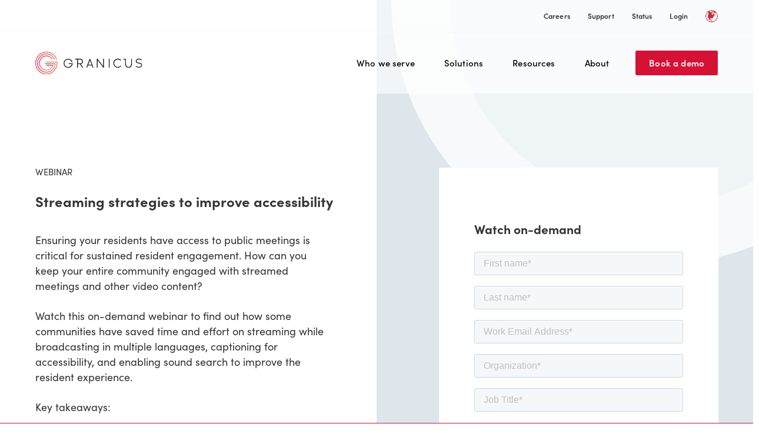

--- FILE ---
content_type: text/html; charset=UTF-8
request_url: https://granicus.com/resource/streaming-strategies-to-improve-accessibility/
body_size: 34714
content:
<!doctype html>
<html lang="en" style="width: 100vw;" >
<head>
<meta charset="utf-8"><script type="text/javascript">(window.NREUM||(NREUM={})).init={ajax:{deny_list:["bam.nr-data.net"]},feature_flags:["soft_nav"]};(window.NREUM||(NREUM={})).loader_config={licenseKey:"ca501bbaf9",applicationID:"199882814",browserID:"199882850"};;/*! For license information please see nr-loader-rum-1.308.0.min.js.LICENSE.txt */
(()=>{var e,t,r={163:(e,t,r)=>{"use strict";r.d(t,{j:()=>E});var n=r(384),i=r(1741);var a=r(2555);r(860).K7.genericEvents;const s="experimental.resources",o="register",c=e=>{if(!e||"string"!=typeof e)return!1;try{document.createDocumentFragment().querySelector(e)}catch{return!1}return!0};var d=r(2614),u=r(944),l=r(8122);const f="[data-nr-mask]",g=e=>(0,l.a)(e,(()=>{const e={feature_flags:[],experimental:{allow_registered_children:!1,resources:!1},mask_selector:"*",block_selector:"[data-nr-block]",mask_input_options:{color:!1,date:!1,"datetime-local":!1,email:!1,month:!1,number:!1,range:!1,search:!1,tel:!1,text:!1,time:!1,url:!1,week:!1,textarea:!1,select:!1,password:!0}};return{ajax:{deny_list:void 0,block_internal:!0,enabled:!0,autoStart:!0},api:{get allow_registered_children(){return e.feature_flags.includes(o)||e.experimental.allow_registered_children},set allow_registered_children(t){e.experimental.allow_registered_children=t},duplicate_registered_data:!1},browser_consent_mode:{enabled:!1},distributed_tracing:{enabled:void 0,exclude_newrelic_header:void 0,cors_use_newrelic_header:void 0,cors_use_tracecontext_headers:void 0,allowed_origins:void 0},get feature_flags(){return e.feature_flags},set feature_flags(t){e.feature_flags=t},generic_events:{enabled:!0,autoStart:!0},harvest:{interval:30},jserrors:{enabled:!0,autoStart:!0},logging:{enabled:!0,autoStart:!0},metrics:{enabled:!0,autoStart:!0},obfuscate:void 0,page_action:{enabled:!0},page_view_event:{enabled:!0,autoStart:!0},page_view_timing:{enabled:!0,autoStart:!0},performance:{capture_marks:!1,capture_measures:!1,capture_detail:!0,resources:{get enabled(){return e.feature_flags.includes(s)||e.experimental.resources},set enabled(t){e.experimental.resources=t},asset_types:[],first_party_domains:[],ignore_newrelic:!0}},privacy:{cookies_enabled:!0},proxy:{assets:void 0,beacon:void 0},session:{expiresMs:d.wk,inactiveMs:d.BB},session_replay:{autoStart:!0,enabled:!1,preload:!1,sampling_rate:10,error_sampling_rate:100,collect_fonts:!1,inline_images:!1,fix_stylesheets:!0,mask_all_inputs:!0,get mask_text_selector(){return e.mask_selector},set mask_text_selector(t){c(t)?e.mask_selector="".concat(t,",").concat(f):""===t||null===t?e.mask_selector=f:(0,u.R)(5,t)},get block_class(){return"nr-block"},get ignore_class(){return"nr-ignore"},get mask_text_class(){return"nr-mask"},get block_selector(){return e.block_selector},set block_selector(t){c(t)?e.block_selector+=",".concat(t):""!==t&&(0,u.R)(6,t)},get mask_input_options(){return e.mask_input_options},set mask_input_options(t){t&&"object"==typeof t?e.mask_input_options={...t,password:!0}:(0,u.R)(7,t)}},session_trace:{enabled:!0,autoStart:!0},soft_navigations:{enabled:!0,autoStart:!0},spa:{enabled:!0,autoStart:!0},ssl:void 0,user_actions:{enabled:!0,elementAttributes:["id","className","tagName","type"]}}})());var p=r(6154),m=r(9324);let h=0;const v={buildEnv:m.F3,distMethod:m.Xs,version:m.xv,originTime:p.WN},b={consented:!1},y={appMetadata:{},get consented(){return this.session?.state?.consent||b.consented},set consented(e){b.consented=e},customTransaction:void 0,denyList:void 0,disabled:!1,harvester:void 0,isolatedBacklog:!1,isRecording:!1,loaderType:void 0,maxBytes:3e4,obfuscator:void 0,onerror:void 0,ptid:void 0,releaseIds:{},session:void 0,timeKeeper:void 0,registeredEntities:[],jsAttributesMetadata:{bytes:0},get harvestCount(){return++h}},_=e=>{const t=(0,l.a)(e,y),r=Object.keys(v).reduce((e,t)=>(e[t]={value:v[t],writable:!1,configurable:!0,enumerable:!0},e),{});return Object.defineProperties(t,r)};var w=r(5701);const x=e=>{const t=e.startsWith("http");e+="/",r.p=t?e:"https://"+e};var R=r(7836),k=r(3241);const A={accountID:void 0,trustKey:void 0,agentID:void 0,licenseKey:void 0,applicationID:void 0,xpid:void 0},S=e=>(0,l.a)(e,A),T=new Set;function E(e,t={},r,s){let{init:o,info:c,loader_config:d,runtime:u={},exposed:l=!0}=t;if(!c){const e=(0,n.pV)();o=e.init,c=e.info,d=e.loader_config}e.init=g(o||{}),e.loader_config=S(d||{}),c.jsAttributes??={},p.bv&&(c.jsAttributes.isWorker=!0),e.info=(0,a.D)(c);const f=e.init,m=[c.beacon,c.errorBeacon];T.has(e.agentIdentifier)||(f.proxy.assets&&(x(f.proxy.assets),m.push(f.proxy.assets)),f.proxy.beacon&&m.push(f.proxy.beacon),e.beacons=[...m],function(e){const t=(0,n.pV)();Object.getOwnPropertyNames(i.W.prototype).forEach(r=>{const n=i.W.prototype[r];if("function"!=typeof n||"constructor"===n)return;let a=t[r];e[r]&&!1!==e.exposed&&"micro-agent"!==e.runtime?.loaderType&&(t[r]=(...t)=>{const n=e[r](...t);return a?a(...t):n})})}(e),(0,n.US)("activatedFeatures",w.B)),u.denyList=[...f.ajax.deny_list||[],...f.ajax.block_internal?m:[]],u.ptid=e.agentIdentifier,u.loaderType=r,e.runtime=_(u),T.has(e.agentIdentifier)||(e.ee=R.ee.get(e.agentIdentifier),e.exposed=l,(0,k.W)({agentIdentifier:e.agentIdentifier,drained:!!w.B?.[e.agentIdentifier],type:"lifecycle",name:"initialize",feature:void 0,data:e.config})),T.add(e.agentIdentifier)}},384:(e,t,r)=>{"use strict";r.d(t,{NT:()=>s,US:()=>u,Zm:()=>o,bQ:()=>d,dV:()=>c,pV:()=>l});var n=r(6154),i=r(1863),a=r(1910);const s={beacon:"bam.nr-data.net",errorBeacon:"bam.nr-data.net"};function o(){return n.gm.NREUM||(n.gm.NREUM={}),void 0===n.gm.newrelic&&(n.gm.newrelic=n.gm.NREUM),n.gm.NREUM}function c(){let e=o();return e.o||(e.o={ST:n.gm.setTimeout,SI:n.gm.setImmediate||n.gm.setInterval,CT:n.gm.clearTimeout,XHR:n.gm.XMLHttpRequest,REQ:n.gm.Request,EV:n.gm.Event,PR:n.gm.Promise,MO:n.gm.MutationObserver,FETCH:n.gm.fetch,WS:n.gm.WebSocket},(0,a.i)(...Object.values(e.o))),e}function d(e,t){let r=o();r.initializedAgents??={},t.initializedAt={ms:(0,i.t)(),date:new Date},r.initializedAgents[e]=t}function u(e,t){o()[e]=t}function l(){return function(){let e=o();const t=e.info||{};e.info={beacon:s.beacon,errorBeacon:s.errorBeacon,...t}}(),function(){let e=o();const t=e.init||{};e.init={...t}}(),c(),function(){let e=o();const t=e.loader_config||{};e.loader_config={...t}}(),o()}},782:(e,t,r)=>{"use strict";r.d(t,{T:()=>n});const n=r(860).K7.pageViewTiming},860:(e,t,r)=>{"use strict";r.d(t,{$J:()=>u,K7:()=>c,P3:()=>d,XX:()=>i,Yy:()=>o,df:()=>a,qY:()=>n,v4:()=>s});const n="events",i="jserrors",a="browser/blobs",s="rum",o="browser/logs",c={ajax:"ajax",genericEvents:"generic_events",jserrors:i,logging:"logging",metrics:"metrics",pageAction:"page_action",pageViewEvent:"page_view_event",pageViewTiming:"page_view_timing",sessionReplay:"session_replay",sessionTrace:"session_trace",softNav:"soft_navigations",spa:"spa"},d={[c.pageViewEvent]:1,[c.pageViewTiming]:2,[c.metrics]:3,[c.jserrors]:4,[c.spa]:5,[c.ajax]:6,[c.sessionTrace]:7,[c.softNav]:8,[c.sessionReplay]:9,[c.logging]:10,[c.genericEvents]:11},u={[c.pageViewEvent]:s,[c.pageViewTiming]:n,[c.ajax]:n,[c.spa]:n,[c.softNav]:n,[c.metrics]:i,[c.jserrors]:i,[c.sessionTrace]:a,[c.sessionReplay]:a,[c.logging]:o,[c.genericEvents]:"ins"}},944:(e,t,r)=>{"use strict";r.d(t,{R:()=>i});var n=r(3241);function i(e,t){"function"==typeof console.debug&&(console.debug("New Relic Warning: https://github.com/newrelic/newrelic-browser-agent/blob/main/docs/warning-codes.md#".concat(e),t),(0,n.W)({agentIdentifier:null,drained:null,type:"data",name:"warn",feature:"warn",data:{code:e,secondary:t}}))}},1687:(e,t,r)=>{"use strict";r.d(t,{Ak:()=>d,Ze:()=>f,x3:()=>u});var n=r(3241),i=r(7836),a=r(3606),s=r(860),o=r(2646);const c={};function d(e,t){const r={staged:!1,priority:s.P3[t]||0};l(e),c[e].get(t)||c[e].set(t,r)}function u(e,t){e&&c[e]&&(c[e].get(t)&&c[e].delete(t),p(e,t,!1),c[e].size&&g(e))}function l(e){if(!e)throw new Error("agentIdentifier required");c[e]||(c[e]=new Map)}function f(e="",t="feature",r=!1){if(l(e),!e||!c[e].get(t)||r)return p(e,t);c[e].get(t).staged=!0,g(e)}function g(e){const t=Array.from(c[e]);t.every(([e,t])=>t.staged)&&(t.sort((e,t)=>e[1].priority-t[1].priority),t.forEach(([t])=>{c[e].delete(t),p(e,t)}))}function p(e,t,r=!0){const s=e?i.ee.get(e):i.ee,c=a.i.handlers;if(!s.aborted&&s.backlog&&c){if((0,n.W)({agentIdentifier:e,type:"lifecycle",name:"drain",feature:t}),r){const e=s.backlog[t],r=c[t];if(r){for(let t=0;e&&t<e.length;++t)m(e[t],r);Object.entries(r).forEach(([e,t])=>{Object.values(t||{}).forEach(t=>{t[0]?.on&&t[0]?.context()instanceof o.y&&t[0].on(e,t[1])})})}}s.isolatedBacklog||delete c[t],s.backlog[t]=null,s.emit("drain-"+t,[])}}function m(e,t){var r=e[1];Object.values(t[r]||{}).forEach(t=>{var r=e[0];if(t[0]===r){var n=t[1],i=e[3],a=e[2];n.apply(i,a)}})}},1738:(e,t,r)=>{"use strict";r.d(t,{U:()=>g,Y:()=>f});var n=r(3241),i=r(9908),a=r(1863),s=r(944),o=r(5701),c=r(3969),d=r(8362),u=r(860),l=r(4261);function f(e,t,r,a){const f=a||r;!f||f[e]&&f[e]!==d.d.prototype[e]||(f[e]=function(){(0,i.p)(c.xV,["API/"+e+"/called"],void 0,u.K7.metrics,r.ee),(0,n.W)({agentIdentifier:r.agentIdentifier,drained:!!o.B?.[r.agentIdentifier],type:"data",name:"api",feature:l.Pl+e,data:{}});try{return t.apply(this,arguments)}catch(e){(0,s.R)(23,e)}})}function g(e,t,r,n,s){const o=e.info;null===r?delete o.jsAttributes[t]:o.jsAttributes[t]=r,(s||null===r)&&(0,i.p)(l.Pl+n,[(0,a.t)(),t,r],void 0,"session",e.ee)}},1741:(e,t,r)=>{"use strict";r.d(t,{W:()=>a});var n=r(944),i=r(4261);class a{#e(e,...t){if(this[e]!==a.prototype[e])return this[e](...t);(0,n.R)(35,e)}addPageAction(e,t){return this.#e(i.hG,e,t)}register(e){return this.#e(i.eY,e)}recordCustomEvent(e,t){return this.#e(i.fF,e,t)}setPageViewName(e,t){return this.#e(i.Fw,e,t)}setCustomAttribute(e,t,r){return this.#e(i.cD,e,t,r)}noticeError(e,t){return this.#e(i.o5,e,t)}setUserId(e,t=!1){return this.#e(i.Dl,e,t)}setApplicationVersion(e){return this.#e(i.nb,e)}setErrorHandler(e){return this.#e(i.bt,e)}addRelease(e,t){return this.#e(i.k6,e,t)}log(e,t){return this.#e(i.$9,e,t)}start(){return this.#e(i.d3)}finished(e){return this.#e(i.BL,e)}recordReplay(){return this.#e(i.CH)}pauseReplay(){return this.#e(i.Tb)}addToTrace(e){return this.#e(i.U2,e)}setCurrentRouteName(e){return this.#e(i.PA,e)}interaction(e){return this.#e(i.dT,e)}wrapLogger(e,t,r){return this.#e(i.Wb,e,t,r)}measure(e,t){return this.#e(i.V1,e,t)}consent(e){return this.#e(i.Pv,e)}}},1863:(e,t,r)=>{"use strict";function n(){return Math.floor(performance.now())}r.d(t,{t:()=>n})},1910:(e,t,r)=>{"use strict";r.d(t,{i:()=>a});var n=r(944);const i=new Map;function a(...e){return e.every(e=>{if(i.has(e))return i.get(e);const t="function"==typeof e?e.toString():"",r=t.includes("[native code]"),a=t.includes("nrWrapper");return r||a||(0,n.R)(64,e?.name||t),i.set(e,r),r})}},2555:(e,t,r)=>{"use strict";r.d(t,{D:()=>o,f:()=>s});var n=r(384),i=r(8122);const a={beacon:n.NT.beacon,errorBeacon:n.NT.errorBeacon,licenseKey:void 0,applicationID:void 0,sa:void 0,queueTime:void 0,applicationTime:void 0,ttGuid:void 0,user:void 0,account:void 0,product:void 0,extra:void 0,jsAttributes:{},userAttributes:void 0,atts:void 0,transactionName:void 0,tNamePlain:void 0};function s(e){try{return!!e.licenseKey&&!!e.errorBeacon&&!!e.applicationID}catch(e){return!1}}const o=e=>(0,i.a)(e,a)},2614:(e,t,r)=>{"use strict";r.d(t,{BB:()=>s,H3:()=>n,g:()=>d,iL:()=>c,tS:()=>o,uh:()=>i,wk:()=>a});const n="NRBA",i="SESSION",a=144e5,s=18e5,o={STARTED:"session-started",PAUSE:"session-pause",RESET:"session-reset",RESUME:"session-resume",UPDATE:"session-update"},c={SAME_TAB:"same-tab",CROSS_TAB:"cross-tab"},d={OFF:0,FULL:1,ERROR:2}},2646:(e,t,r)=>{"use strict";r.d(t,{y:()=>n});class n{constructor(e){this.contextId=e}}},2843:(e,t,r)=>{"use strict";r.d(t,{G:()=>a,u:()=>i});var n=r(3878);function i(e,t=!1,r,i){(0,n.DD)("visibilitychange",function(){if(t)return void("hidden"===document.visibilityState&&e());e(document.visibilityState)},r,i)}function a(e,t,r){(0,n.sp)("pagehide",e,t,r)}},3241:(e,t,r)=>{"use strict";r.d(t,{W:()=>a});var n=r(6154);const i="newrelic";function a(e={}){try{n.gm.dispatchEvent(new CustomEvent(i,{detail:e}))}catch(e){}}},3606:(e,t,r)=>{"use strict";r.d(t,{i:()=>a});var n=r(9908);a.on=s;var i=a.handlers={};function a(e,t,r,a){s(a||n.d,i,e,t,r)}function s(e,t,r,i,a){a||(a="feature"),e||(e=n.d);var s=t[a]=t[a]||{};(s[r]=s[r]||[]).push([e,i])}},3878:(e,t,r)=>{"use strict";function n(e,t){return{capture:e,passive:!1,signal:t}}function i(e,t,r=!1,i){window.addEventListener(e,t,n(r,i))}function a(e,t,r=!1,i){document.addEventListener(e,t,n(r,i))}r.d(t,{DD:()=>a,jT:()=>n,sp:()=>i})},3969:(e,t,r)=>{"use strict";r.d(t,{TZ:()=>n,XG:()=>o,rs:()=>i,xV:()=>s,z_:()=>a});const n=r(860).K7.metrics,i="sm",a="cm",s="storeSupportabilityMetrics",o="storeEventMetrics"},4234:(e,t,r)=>{"use strict";r.d(t,{W:()=>a});var n=r(7836),i=r(1687);class a{constructor(e,t){this.agentIdentifier=e,this.ee=n.ee.get(e),this.featureName=t,this.blocked=!1}deregisterDrain(){(0,i.x3)(this.agentIdentifier,this.featureName)}}},4261:(e,t,r)=>{"use strict";r.d(t,{$9:()=>d,BL:()=>o,CH:()=>g,Dl:()=>_,Fw:()=>y,PA:()=>h,Pl:()=>n,Pv:()=>k,Tb:()=>l,U2:()=>a,V1:()=>R,Wb:()=>x,bt:()=>b,cD:()=>v,d3:()=>w,dT:()=>c,eY:()=>p,fF:()=>f,hG:()=>i,k6:()=>s,nb:()=>m,o5:()=>u});const n="api-",i="addPageAction",a="addToTrace",s="addRelease",o="finished",c="interaction",d="log",u="noticeError",l="pauseReplay",f="recordCustomEvent",g="recordReplay",p="register",m="setApplicationVersion",h="setCurrentRouteName",v="setCustomAttribute",b="setErrorHandler",y="setPageViewName",_="setUserId",w="start",x="wrapLogger",R="measure",k="consent"},5289:(e,t,r)=>{"use strict";r.d(t,{GG:()=>s,Qr:()=>c,sB:()=>o});var n=r(3878),i=r(6389);function a(){return"undefined"==typeof document||"complete"===document.readyState}function s(e,t){if(a())return e();const r=(0,i.J)(e),s=setInterval(()=>{a()&&(clearInterval(s),r())},500);(0,n.sp)("load",r,t)}function o(e){if(a())return e();(0,n.DD)("DOMContentLoaded",e)}function c(e){if(a())return e();(0,n.sp)("popstate",e)}},5607:(e,t,r)=>{"use strict";r.d(t,{W:()=>n});const n=(0,r(9566).bz)()},5701:(e,t,r)=>{"use strict";r.d(t,{B:()=>a,t:()=>s});var n=r(3241);const i=new Set,a={};function s(e,t){const r=t.agentIdentifier;a[r]??={},e&&"object"==typeof e&&(i.has(r)||(t.ee.emit("rumresp",[e]),a[r]=e,i.add(r),(0,n.W)({agentIdentifier:r,loaded:!0,drained:!0,type:"lifecycle",name:"load",feature:void 0,data:e})))}},6154:(e,t,r)=>{"use strict";r.d(t,{OF:()=>c,RI:()=>i,WN:()=>u,bv:()=>a,eN:()=>l,gm:()=>s,mw:()=>o,sb:()=>d});var n=r(1863);const i="undefined"!=typeof window&&!!window.document,a="undefined"!=typeof WorkerGlobalScope&&("undefined"!=typeof self&&self instanceof WorkerGlobalScope&&self.navigator instanceof WorkerNavigator||"undefined"!=typeof globalThis&&globalThis instanceof WorkerGlobalScope&&globalThis.navigator instanceof WorkerNavigator),s=i?window:"undefined"!=typeof WorkerGlobalScope&&("undefined"!=typeof self&&self instanceof WorkerGlobalScope&&self||"undefined"!=typeof globalThis&&globalThis instanceof WorkerGlobalScope&&globalThis),o=Boolean("hidden"===s?.document?.visibilityState),c=/iPad|iPhone|iPod/.test(s.navigator?.userAgent),d=c&&"undefined"==typeof SharedWorker,u=((()=>{const e=s.navigator?.userAgent?.match(/Firefox[/\s](\d+\.\d+)/);Array.isArray(e)&&e.length>=2&&e[1]})(),Date.now()-(0,n.t)()),l=()=>"undefined"!=typeof PerformanceNavigationTiming&&s?.performance?.getEntriesByType("navigation")?.[0]?.responseStart},6389:(e,t,r)=>{"use strict";function n(e,t=500,r={}){const n=r?.leading||!1;let i;return(...r)=>{n&&void 0===i&&(e.apply(this,r),i=setTimeout(()=>{i=clearTimeout(i)},t)),n||(clearTimeout(i),i=setTimeout(()=>{e.apply(this,r)},t))}}function i(e){let t=!1;return(...r)=>{t||(t=!0,e.apply(this,r))}}r.d(t,{J:()=>i,s:()=>n})},6630:(e,t,r)=>{"use strict";r.d(t,{T:()=>n});const n=r(860).K7.pageViewEvent},7699:(e,t,r)=>{"use strict";r.d(t,{It:()=>a,KC:()=>o,No:()=>i,qh:()=>s});var n=r(860);const i=16e3,a=1e6,s="SESSION_ERROR",o={[n.K7.logging]:!0,[n.K7.genericEvents]:!1,[n.K7.jserrors]:!1,[n.K7.ajax]:!1}},7836:(e,t,r)=>{"use strict";r.d(t,{P:()=>o,ee:()=>c});var n=r(384),i=r(8990),a=r(2646),s=r(5607);const o="nr@context:".concat(s.W),c=function e(t,r){var n={},s={},u={},l=!1;try{l=16===r.length&&d.initializedAgents?.[r]?.runtime.isolatedBacklog}catch(e){}var f={on:p,addEventListener:p,removeEventListener:function(e,t){var r=n[e];if(!r)return;for(var i=0;i<r.length;i++)r[i]===t&&r.splice(i,1)},emit:function(e,r,n,i,a){!1!==a&&(a=!0);if(c.aborted&&!i)return;t&&a&&t.emit(e,r,n);var o=g(n);m(e).forEach(e=>{e.apply(o,r)});var d=v()[s[e]];d&&d.push([f,e,r,o]);return o},get:h,listeners:m,context:g,buffer:function(e,t){const r=v();if(t=t||"feature",f.aborted)return;Object.entries(e||{}).forEach(([e,n])=>{s[n]=t,t in r||(r[t]=[])})},abort:function(){f._aborted=!0,Object.keys(f.backlog).forEach(e=>{delete f.backlog[e]})},isBuffering:function(e){return!!v()[s[e]]},debugId:r,backlog:l?{}:t&&"object"==typeof t.backlog?t.backlog:{},isolatedBacklog:l};return Object.defineProperty(f,"aborted",{get:()=>{let e=f._aborted||!1;return e||(t&&(e=t.aborted),e)}}),f;function g(e){return e&&e instanceof a.y?e:e?(0,i.I)(e,o,()=>new a.y(o)):new a.y(o)}function p(e,t){n[e]=m(e).concat(t)}function m(e){return n[e]||[]}function h(t){return u[t]=u[t]||e(f,t)}function v(){return f.backlog}}(void 0,"globalEE"),d=(0,n.Zm)();d.ee||(d.ee=c)},8122:(e,t,r)=>{"use strict";r.d(t,{a:()=>i});var n=r(944);function i(e,t){try{if(!e||"object"!=typeof e)return(0,n.R)(3);if(!t||"object"!=typeof t)return(0,n.R)(4);const r=Object.create(Object.getPrototypeOf(t),Object.getOwnPropertyDescriptors(t)),a=0===Object.keys(r).length?e:r;for(let s in a)if(void 0!==e[s])try{if(null===e[s]){r[s]=null;continue}Array.isArray(e[s])&&Array.isArray(t[s])?r[s]=Array.from(new Set([...e[s],...t[s]])):"object"==typeof e[s]&&"object"==typeof t[s]?r[s]=i(e[s],t[s]):r[s]=e[s]}catch(e){r[s]||(0,n.R)(1,e)}return r}catch(e){(0,n.R)(2,e)}}},8362:(e,t,r)=>{"use strict";r.d(t,{d:()=>a});var n=r(9566),i=r(1741);class a extends i.W{agentIdentifier=(0,n.LA)(16)}},8374:(e,t,r)=>{r.nc=(()=>{try{return document?.currentScript?.nonce}catch(e){}return""})()},8990:(e,t,r)=>{"use strict";r.d(t,{I:()=>i});var n=Object.prototype.hasOwnProperty;function i(e,t,r){if(n.call(e,t))return e[t];var i=r();if(Object.defineProperty&&Object.keys)try{return Object.defineProperty(e,t,{value:i,writable:!0,enumerable:!1}),i}catch(e){}return e[t]=i,i}},9324:(e,t,r)=>{"use strict";r.d(t,{F3:()=>i,Xs:()=>a,xv:()=>n});const n="1.308.0",i="PROD",a="CDN"},9566:(e,t,r)=>{"use strict";r.d(t,{LA:()=>o,bz:()=>s});var n=r(6154);const i="xxxxxxxx-xxxx-4xxx-yxxx-xxxxxxxxxxxx";function a(e,t){return e?15&e[t]:16*Math.random()|0}function s(){const e=n.gm?.crypto||n.gm?.msCrypto;let t,r=0;return e&&e.getRandomValues&&(t=e.getRandomValues(new Uint8Array(30))),i.split("").map(e=>"x"===e?a(t,r++).toString(16):"y"===e?(3&a()|8).toString(16):e).join("")}function o(e){const t=n.gm?.crypto||n.gm?.msCrypto;let r,i=0;t&&t.getRandomValues&&(r=t.getRandomValues(new Uint8Array(e)));const s=[];for(var o=0;o<e;o++)s.push(a(r,i++).toString(16));return s.join("")}},9908:(e,t,r)=>{"use strict";r.d(t,{d:()=>n,p:()=>i});var n=r(7836).ee.get("handle");function i(e,t,r,i,a){a?(a.buffer([e],i),a.emit(e,t,r)):(n.buffer([e],i),n.emit(e,t,r))}}},n={};function i(e){var t=n[e];if(void 0!==t)return t.exports;var a=n[e]={exports:{}};return r[e](a,a.exports,i),a.exports}i.m=r,i.d=(e,t)=>{for(var r in t)i.o(t,r)&&!i.o(e,r)&&Object.defineProperty(e,r,{enumerable:!0,get:t[r]})},i.f={},i.e=e=>Promise.all(Object.keys(i.f).reduce((t,r)=>(i.f[r](e,t),t),[])),i.u=e=>"nr-rum-1.308.0.min.js",i.o=(e,t)=>Object.prototype.hasOwnProperty.call(e,t),e={},t="NRBA-1.308.0.PROD:",i.l=(r,n,a,s)=>{if(e[r])e[r].push(n);else{var o,c;if(void 0!==a)for(var d=document.getElementsByTagName("script"),u=0;u<d.length;u++){var l=d[u];if(l.getAttribute("src")==r||l.getAttribute("data-webpack")==t+a){o=l;break}}if(!o){c=!0;var f={296:"sha512-+MIMDsOcckGXa1EdWHqFNv7P+JUkd5kQwCBr3KE6uCvnsBNUrdSt4a/3/L4j4TxtnaMNjHpza2/erNQbpacJQA=="};(o=document.createElement("script")).charset="utf-8",i.nc&&o.setAttribute("nonce",i.nc),o.setAttribute("data-webpack",t+a),o.src=r,0!==o.src.indexOf(window.location.origin+"/")&&(o.crossOrigin="anonymous"),f[s]&&(o.integrity=f[s])}e[r]=[n];var g=(t,n)=>{o.onerror=o.onload=null,clearTimeout(p);var i=e[r];if(delete e[r],o.parentNode&&o.parentNode.removeChild(o),i&&i.forEach(e=>e(n)),t)return t(n)},p=setTimeout(g.bind(null,void 0,{type:"timeout",target:o}),12e4);o.onerror=g.bind(null,o.onerror),o.onload=g.bind(null,o.onload),c&&document.head.appendChild(o)}},i.r=e=>{"undefined"!=typeof Symbol&&Symbol.toStringTag&&Object.defineProperty(e,Symbol.toStringTag,{value:"Module"}),Object.defineProperty(e,"__esModule",{value:!0})},i.p="https://js-agent.newrelic.com/",(()=>{var e={374:0,840:0};i.f.j=(t,r)=>{var n=i.o(e,t)?e[t]:void 0;if(0!==n)if(n)r.push(n[2]);else{var a=new Promise((r,i)=>n=e[t]=[r,i]);r.push(n[2]=a);var s=i.p+i.u(t),o=new Error;i.l(s,r=>{if(i.o(e,t)&&(0!==(n=e[t])&&(e[t]=void 0),n)){var a=r&&("load"===r.type?"missing":r.type),s=r&&r.target&&r.target.src;o.message="Loading chunk "+t+" failed: ("+a+": "+s+")",o.name="ChunkLoadError",o.type=a,o.request=s,n[1](o)}},"chunk-"+t,t)}};var t=(t,r)=>{var n,a,[s,o,c]=r,d=0;if(s.some(t=>0!==e[t])){for(n in o)i.o(o,n)&&(i.m[n]=o[n]);if(c)c(i)}for(t&&t(r);d<s.length;d++)a=s[d],i.o(e,a)&&e[a]&&e[a][0](),e[a]=0},r=self["webpackChunk:NRBA-1.308.0.PROD"]=self["webpackChunk:NRBA-1.308.0.PROD"]||[];r.forEach(t.bind(null,0)),r.push=t.bind(null,r.push.bind(r))})(),(()=>{"use strict";i(8374);var e=i(8362),t=i(860);const r=Object.values(t.K7);var n=i(163);var a=i(9908),s=i(1863),o=i(4261),c=i(1738);var d=i(1687),u=i(4234),l=i(5289),f=i(6154),g=i(944),p=i(384);const m=e=>f.RI&&!0===e?.privacy.cookies_enabled;function h(e){return!!(0,p.dV)().o.MO&&m(e)&&!0===e?.session_trace.enabled}var v=i(6389),b=i(7699);class y extends u.W{constructor(e,t){super(e.agentIdentifier,t),this.agentRef=e,this.abortHandler=void 0,this.featAggregate=void 0,this.loadedSuccessfully=void 0,this.onAggregateImported=new Promise(e=>{this.loadedSuccessfully=e}),this.deferred=Promise.resolve(),!1===e.init[this.featureName].autoStart?this.deferred=new Promise((t,r)=>{this.ee.on("manual-start-all",(0,v.J)(()=>{(0,d.Ak)(e.agentIdentifier,this.featureName),t()}))}):(0,d.Ak)(e.agentIdentifier,t)}importAggregator(e,t,r={}){if(this.featAggregate)return;const n=async()=>{let n;await this.deferred;try{if(m(e.init)){const{setupAgentSession:t}=await i.e(296).then(i.bind(i,3305));n=t(e)}}catch(e){(0,g.R)(20,e),this.ee.emit("internal-error",[e]),(0,a.p)(b.qh,[e],void 0,this.featureName,this.ee)}try{if(!this.#t(this.featureName,n,e.init))return(0,d.Ze)(this.agentIdentifier,this.featureName),void this.loadedSuccessfully(!1);const{Aggregate:i}=await t();this.featAggregate=new i(e,r),e.runtime.harvester.initializedAggregates.push(this.featAggregate),this.loadedSuccessfully(!0)}catch(e){(0,g.R)(34,e),this.abortHandler?.(),(0,d.Ze)(this.agentIdentifier,this.featureName,!0),this.loadedSuccessfully(!1),this.ee&&this.ee.abort()}};f.RI?(0,l.GG)(()=>n(),!0):n()}#t(e,r,n){if(this.blocked)return!1;switch(e){case t.K7.sessionReplay:return h(n)&&!!r;case t.K7.sessionTrace:return!!r;default:return!0}}}var _=i(6630),w=i(2614),x=i(3241);class R extends y{static featureName=_.T;constructor(e){var t;super(e,_.T),this.setupInspectionEvents(e.agentIdentifier),t=e,(0,c.Y)(o.Fw,function(e,r){"string"==typeof e&&("/"!==e.charAt(0)&&(e="/"+e),t.runtime.customTransaction=(r||"http://custom.transaction")+e,(0,a.p)(o.Pl+o.Fw,[(0,s.t)()],void 0,void 0,t.ee))},t),this.importAggregator(e,()=>i.e(296).then(i.bind(i,3943)))}setupInspectionEvents(e){const t=(t,r)=>{t&&(0,x.W)({agentIdentifier:e,timeStamp:t.timeStamp,loaded:"complete"===t.target.readyState,type:"window",name:r,data:t.target.location+""})};(0,l.sB)(e=>{t(e,"DOMContentLoaded")}),(0,l.GG)(e=>{t(e,"load")}),(0,l.Qr)(e=>{t(e,"navigate")}),this.ee.on(w.tS.UPDATE,(t,r)=>{(0,x.W)({agentIdentifier:e,type:"lifecycle",name:"session",data:r})})}}class k extends e.d{constructor(e){var t;(super(),f.gm)?(this.features={},(0,p.bQ)(this.agentIdentifier,this),this.desiredFeatures=new Set(e.features||[]),this.desiredFeatures.add(R),(0,n.j)(this,e,e.loaderType||"agent"),t=this,(0,c.Y)(o.cD,function(e,r,n=!1){if("string"==typeof e){if(["string","number","boolean"].includes(typeof r)||null===r)return(0,c.U)(t,e,r,o.cD,n);(0,g.R)(40,typeof r)}else(0,g.R)(39,typeof e)},t),function(e){(0,c.Y)(o.Dl,function(t,r=!1){if("string"!=typeof t&&null!==t)return void(0,g.R)(41,typeof t);const n=e.info.jsAttributes["enduser.id"];r&&null!=n&&n!==t?(0,a.p)(o.Pl+"setUserIdAndResetSession",[t],void 0,"session",e.ee):(0,c.U)(e,"enduser.id",t,o.Dl,!0)},e)}(this),function(e){(0,c.Y)(o.nb,function(t){if("string"==typeof t||null===t)return(0,c.U)(e,"application.version",t,o.nb,!1);(0,g.R)(42,typeof t)},e)}(this),function(e){(0,c.Y)(o.d3,function(){e.ee.emit("manual-start-all")},e)}(this),function(e){(0,c.Y)(o.Pv,function(t=!0){if("boolean"==typeof t){if((0,a.p)(o.Pl+o.Pv,[t],void 0,"session",e.ee),e.runtime.consented=t,t){const t=e.features.page_view_event;t.onAggregateImported.then(e=>{const r=t.featAggregate;e&&!r.sentRum&&r.sendRum()})}}else(0,g.R)(65,typeof t)},e)}(this),this.run()):(0,g.R)(21)}get config(){return{info:this.info,init:this.init,loader_config:this.loader_config,runtime:this.runtime}}get api(){return this}run(){try{const e=function(e){const t={};return r.forEach(r=>{t[r]=!!e[r]?.enabled}),t}(this.init),n=[...this.desiredFeatures];n.sort((e,r)=>t.P3[e.featureName]-t.P3[r.featureName]),n.forEach(r=>{if(!e[r.featureName]&&r.featureName!==t.K7.pageViewEvent)return;if(r.featureName===t.K7.spa)return void(0,g.R)(67);const n=function(e){switch(e){case t.K7.ajax:return[t.K7.jserrors];case t.K7.sessionTrace:return[t.K7.ajax,t.K7.pageViewEvent];case t.K7.sessionReplay:return[t.K7.sessionTrace];case t.K7.pageViewTiming:return[t.K7.pageViewEvent];default:return[]}}(r.featureName).filter(e=>!(e in this.features));n.length>0&&(0,g.R)(36,{targetFeature:r.featureName,missingDependencies:n}),this.features[r.featureName]=new r(this)})}catch(e){(0,g.R)(22,e);for(const e in this.features)this.features[e].abortHandler?.();const t=(0,p.Zm)();delete t.initializedAgents[this.agentIdentifier]?.features,delete this.sharedAggregator;return t.ee.get(this.agentIdentifier).abort(),!1}}}var A=i(2843),S=i(782);class T extends y{static featureName=S.T;constructor(e){super(e,S.T),f.RI&&((0,A.u)(()=>(0,a.p)("docHidden",[(0,s.t)()],void 0,S.T,this.ee),!0),(0,A.G)(()=>(0,a.p)("winPagehide",[(0,s.t)()],void 0,S.T,this.ee)),this.importAggregator(e,()=>i.e(296).then(i.bind(i,2117))))}}var E=i(3969);class I extends y{static featureName=E.TZ;constructor(e){super(e,E.TZ),f.RI&&document.addEventListener("securitypolicyviolation",e=>{(0,a.p)(E.xV,["Generic/CSPViolation/Detected"],void 0,this.featureName,this.ee)}),this.importAggregator(e,()=>i.e(296).then(i.bind(i,9623)))}}new k({features:[R,T,I],loaderType:"lite"})})()})();</script>
<meta name="viewport" content="width=device-width, initial-scale=1">
<meta name="facebook-domain-verification" content="ta2r8epj844msb1mu9kgt89t97ck0b" />
	<title>Streaming strategies to improve accessibility | Webinar</title>

	<!-- <link rel="stylesheet" href="https://use.typekit.net/afs4rqo.css"> -->
	<link rel="preconnect" href="https://use.typekit.net" crossorigin>
	<script>
		// Include the Web Font Loader library
		(function(d) {
			var config = {
				kitId: 'afs4rqo',
				scriptTimeout: 2000,
				async: true
			};
			var h = d.documentElement, t = setTimeout(function(){
				h.className = h.className.replace(/\bwf-loading\b/g, "") + " wf-inactive";
			}, config.scriptTimeout);
			var tk = d.createElement("script"), f = false, s = d.getElementsByTagName("script")[0], a;
			h.className += " wf-loading";
			tk.src = 'https://use.typekit.net/' + config.kitId + '.js';
			tk.async = true;
			tk.onload = tk.onreadystatechange = function() {
				a = this.readyState;
				if (f || a && a != "complete" && a != "loaded") return;
				f = true;
				clearTimeout(t);
				try { Typekit.load(config); } catch (e) {}
			};
			s.parentNode.insertBefore(tk, s);
		})(document);
	</script>

	<meta name='robots' content='index, follow, max-image-preview:large, max-snippet:-1, max-video-preview:-1' />
<link rel="alternate" hreflang="en" href="https://granicus.com/resource/streaming-strategies-to-improve-accessibility/" />
<link rel="alternate" hreflang="x-default" href="https://granicus.com/resource/streaming-strategies-to-improve-accessibility/" />

	<!-- This site is optimized with the Yoast SEO plugin v26.7 - https://yoast.com/wordpress/plugins/seo/ -->
	<meta name="description" content="Discover strategies to enhance accessibility for public meetings with captioning, multilingual streaming, and sound search features." />
	<link rel="canonical" href="https://granicus.com/resource/streaming-strategies-to-improve-accessibility/" />
	<meta property="og:locale" content="en_US" />
	<meta property="og:type" content="article" />
	<meta property="og:title" content="Streaming strategies to improve accessibility | Webinar" />
	<meta property="og:description" content="Discover strategies to enhance accessibility for public meetings with captioning, multilingual streaming, and sound search features." />
	<meta property="og:url" content="https://granicus.com/resource/streaming-strategies-to-improve-accessibility/" />
	<meta property="og:site_name" content="Granicus" />
	<meta property="article:publisher" content="https://www.facebook.com/granicusco/" />
	<meta property="article:modified_time" content="2025-09-24T21:00:04+00:00" />
	<meta property="og:image" content="https://granicus.com/wp-content/uploads/resource-on-demand-webinar-social-streaming-strategies-to-improve-accessibility.jpg" />
	<meta property="og:image:width" content="1200" />
	<meta property="og:image:height" content="630" />
	<meta property="og:image:type" content="image/jpeg" />
	<meta name="twitter:card" content="summary_large_image" />
	<meta name="twitter:site" content="@Granicus" />
	<meta name="twitter:label1" content="Est. reading time" />
	<meta name="twitter:data1" content="1 minute" />
	<script type="application/ld+json" class="yoast-schema-graph">{"@context":"https://schema.org","@graph":[{"@type":"Article","@id":"https://granicus.com/resource/streaming-strategies-to-improve-accessibility/#article","isPartOf":{"@id":"https://granicus.com/resource/streaming-strategies-to-improve-accessibility/"},"author":{"name":"Kristie Bauer","@id":"https://granicus.com/#/schema/person/c4881a746868bb1cc7f4f2a7ead37b0a"},"headline":"Streaming strategies to improve accessibility","datePublished":"2025-09-24T14:03:01+00:00","dateModified":"2025-09-24T21:00:04+00:00","mainEntityOfPage":{"@id":"https://granicus.com/resource/streaming-strategies-to-improve-accessibility/"},"wordCount":5,"publisher":{"@id":"https://granicus.com/#organization"},"image":{"@id":"https://granicus.com/resource/streaming-strategies-to-improve-accessibility/#primaryimage"},"thumbnailUrl":"https://granicus.com/wp-content/uploads/webinar-featured-streaming-strategies-to-improve-accessibility.jpg","inLanguage":"en-US"},{"@type":"WebPage","@id":"https://granicus.com/resource/streaming-strategies-to-improve-accessibility/","url":"https://granicus.com/resource/streaming-strategies-to-improve-accessibility/","name":"Streaming strategies to improve accessibility | Webinar","isPartOf":{"@id":"https://granicus.com/#website"},"primaryImageOfPage":{"@id":"https://granicus.com/resource/streaming-strategies-to-improve-accessibility/#primaryimage"},"image":{"@id":"https://granicus.com/resource/streaming-strategies-to-improve-accessibility/#primaryimage"},"thumbnailUrl":"https://granicus.com/wp-content/uploads/webinar-featured-streaming-strategies-to-improve-accessibility.jpg","datePublished":"2025-09-24T14:03:01+00:00","dateModified":"2025-09-24T21:00:04+00:00","description":"Discover strategies to enhance accessibility for public meetings with captioning, multilingual streaming, and sound search features.","breadcrumb":{"@id":"https://granicus.com/resource/streaming-strategies-to-improve-accessibility/#breadcrumb"},"inLanguage":"en-US","potentialAction":[{"@type":"ReadAction","target":["https://granicus.com/resource/streaming-strategies-to-improve-accessibility/"]}]},{"@type":"ImageObject","inLanguage":"en-US","@id":"https://granicus.com/resource/streaming-strategies-to-improve-accessibility/#primaryimage","url":"https://granicus.com/wp-content/uploads/webinar-featured-streaming-strategies-to-improve-accessibility.jpg","contentUrl":"https://granicus.com/wp-content/uploads/webinar-featured-streaming-strategies-to-improve-accessibility.jpg","width":1500,"height":500,"caption":"Camera recording and streaming a public meeting to improve accessibility and resident experience."},{"@type":"BreadcrumbList","@id":"https://granicus.com/resource/streaming-strategies-to-improve-accessibility/#breadcrumb","itemListElement":[{"@type":"ListItem","position":1,"name":"Home","item":"https://granicus.com/"},{"@type":"ListItem","position":2,"name":"Streaming strategies to improve accessibility"}]},{"@type":"WebSite","@id":"https://granicus.com/#website","url":"https://granicus.com/","name":"Granicus","description":"","publisher":{"@id":"https://granicus.com/#organization"},"potentialAction":[{"@type":"SearchAction","target":{"@type":"EntryPoint","urlTemplate":"https://granicus.com/?s={search_term_string}"},"query-input":{"@type":"PropertyValueSpecification","valueRequired":true,"valueName":"search_term_string"}}],"inLanguage":"en-US"},{"@type":"Organization","@id":"https://granicus.com/#organization","name":"Granicus","url":"https://granicus.com/","logo":{"@type":"ImageObject","inLanguage":"en-US","@id":"https://granicus.com/#/schema/logo/image/","url":"https://granicus.com/wp-content/uploads/2023/05/Granicus-G-logo-Red.svg","contentUrl":"https://granicus.com/wp-content/uploads/2023/05/Granicus-G-logo-Red.svg","width":"1024","height":"1024","caption":"Granicus"},"image":{"@id":"https://granicus.com/#/schema/logo/image/"},"sameAs":["https://www.facebook.com/granicusco/","https://x.com/Granicus","https://www.linkedin.com/company/granicusinc/","https://www.facebook.com/granicusco","https://www.facebook.com/granicuslac","https://www.youtube.com/@GranicusLAC","https://www.instagram.com/granicuslac/","https://www.linkedin.com/company/granicuslac","https://twitter.com/granicuslac/","https://twitter.com/GranicusUK"]},{"@type":"Person","@id":"https://granicus.com/#/schema/person/c4881a746868bb1cc7f4f2a7ead37b0a","name":"Kristie Bauer","image":{"@type":"ImageObject","inLanguage":"en-US","@id":"https://granicus.com/#/schema/person/image/","url":"https://secure.gravatar.com/avatar/2100e4aa9df706ef73458a7ec4c63063370262d2119d977649820828bb49a6ae?s=96&d=mm&r=g","contentUrl":"https://secure.gravatar.com/avatar/2100e4aa9df706ef73458a7ec4c63063370262d2119d977649820828bb49a6ae?s=96&d=mm&r=g","caption":"Kristie Bauer"}}]}</script>
	<!-- / Yoast SEO plugin. -->


<link rel='dns-prefetch' href='//granicus.com' />
<link rel='dns-prefetch' href='//code.jquery.com' />
<link rel="alternate" title="oEmbed (JSON)" type="application/json+oembed" href="https://granicus.com/wp-json/oembed/1.0/embed?url=https%3A%2F%2Fgranicus.com%2Fresource%2Fstreaming-strategies-to-improve-accessibility%2F" />
<link rel="alternate" title="oEmbed (XML)" type="text/xml+oembed" href="https://granicus.com/wp-json/oembed/1.0/embed?url=https%3A%2F%2Fgranicus.com%2Fresource%2Fstreaming-strategies-to-improve-accessibility%2F&#038;format=xml" />
<style id='wp-img-auto-sizes-contain-inline-css' type='text/css'>
img:is([sizes=auto i],[sizes^="auto," i]){contain-intrinsic-size:3000px 1500px}
/*# sourceURL=wp-img-auto-sizes-contain-inline-css */
</style>
<style id='wp-emoji-styles-inline-css' type='text/css'>

	img.wp-smiley, img.emoji {
		display: inline !important;
		border: none !important;
		box-shadow: none !important;
		height: 1em !important;
		width: 1em !important;
		margin: 0 0.07em !important;
		vertical-align: -0.1em !important;
		background: none !important;
		padding: 0 !important;
	}
/*# sourceURL=wp-emoji-styles-inline-css */
</style>
<style id='classic-theme-styles-inline-css' type='text/css'>
/*! This file is auto-generated */
.wp-block-button__link{color:#fff;background-color:#32373c;border-radius:9999px;box-shadow:none;text-decoration:none;padding:calc(.667em + 2px) calc(1.333em + 2px);font-size:1.125em}.wp-block-file__button{background:#32373c;color:#fff;text-decoration:none}
/*# sourceURL=/wp-includes/css/classic-themes.min.css */
</style>
<link rel='stylesheet' id='menu-image-css' href='https://granicus.com/wp-content/plugins/menu-image/includes/css/menu-image.css?ver=3.13' type='text/css' media='all' />
<link rel='stylesheet' id='libraries-css' href='https://granicus.com/wp-content/themes/granicus-international/granicus-dist/css/libraries.css?ver=6.00000402' type='text/css' media='all' />
<link rel='stylesheet' id='stylesheet-css' href='https://granicus.com/wp-content/themes/granicus-international/style.css?ver=6.00000402' type='text/css' media='all' />
<script type="text/javascript" id="wpml-cookie-js-extra">
/* <![CDATA[ */
var wpml_cookies = {"wp-wpml_current_language":{"value":"en","expires":1,"path":"/"}};
var wpml_cookies = {"wp-wpml_current_language":{"value":"en","expires":1,"path":"/"}};
//# sourceURL=wpml-cookie-js-extra
/* ]]> */
</script>
<script type="text/javascript" src="https://granicus.com/wp-content/plugins/sitepress-multilingual-cms/res/js/cookies/language-cookie.js?ver=4.6.11" id="wpml-cookie-js" defer="defer" data-wp-strategy="defer"></script>
<link rel="https://api.w.org/" href="https://granicus.com/wp-json/" /><link rel="alternate" title="JSON" type="application/json" href="https://granicus.com/wp-json/wp/v2/resource_posts/30895" /><link rel="EditURI" type="application/rsd+xml" title="RSD" href="https://granicus.com/xmlrpc.php?rsd" />
<meta name="generator" content="WordPress 6.9" />
<link rel='shortlink' href='https://granicus.com/?p=30895' />
<meta name="generator" content="WPML ver:4.6.11 stt:66,1,67,68,2,54;" />
<link rel="icon" href="https://granicus.com/wp-content/uploads/2023/06/cropped-cropped-logo-mark-32x32.png" sizes="32x32" />
<link rel="icon" href="https://granicus.com/wp-content/uploads/2023/06/cropped-cropped-logo-mark-192x192.png" sizes="192x192" />
<link rel="apple-touch-icon" href="https://granicus.com/wp-content/uploads/2023/06/cropped-cropped-logo-mark-180x180.png" />
<meta name="msapplication-TileImage" content="https://granicus.com/wp-content/uploads/2023/06/cropped-cropped-logo-mark-270x270.png" />

	
	<script>
		// global access to urls
		var siteOption = 'https://granicus.com';
		var homeURL = 'https://granicus.com';
		var ajaxURL = 'https://granicus.com/wp-json/wp/v2';
		var themeURL = 'https://granicus.com/wp-content/themes/granicus-international';
		var siteURL = 'https://granicus.com';
		var currentLanguage = 'en';
	</script>

	<!-- <script type="text/javascript" src="https://www.bugherd.com/sidebarv2.js?apikey=p1sryxbjjxjjqgp66ch3tg" async="true"></script> -->

            <!-- Google Tag Manager -->
        <script>(function(w,d,s,l,i){w[l]=w[l]||[];w[l].push({'gtm.start':
        new Date().getTime(),event:'gtm.js'});var f=d.getElementsByTagName(s)[0],
        j=d.createElement(s),dl=l!='dataLayer'?'&l='+l:'';j.async=true;j.src=
        'https://www.googletagmanager.com/gtm.js?id='+i+dl;f.parentNode.insertBefore(j,f);
        })(window,document,'script','dataLayer','GTM-T6B6G34');</script>
        <!-- End Google Tag Manager -->
    

<!-- DRIFT CHAT -->
<!-- <script>
    "use strict";

    !function() {
    var t = window.driftt = window.drift = window.driftt || [];
    if (!t.init) {
        if (t.invoked) return void (window.console && console.error && console.error("Drift snippet included twice."));
        t.invoked = !0, t.methods = [ "identify", "config", "track", "reset", "debug", "show", "ping", "page", "hide", "off", "on" ], 
        t.factory = function(e) {
        return function() {
            var n = Array.prototype.slice.call(arguments);
            return n.unshift(e), t.push(n), t;
        };
        }, t.methods.forEach(function(e) {
        t[e] = t.factory(e);
        }), t.load = function(t) {
        var e = 3e5, n = Math.ceil(new Date() / e) * e, o = document.createElement("script");
        o.type = "text/javascript", o.async = !0, o.crossorigin = "anonymous", o.src = "https://js.driftt.com/include/" + n + "/" + t + ".js";
        var i = document.getElementsByTagName("script")[0];
        i.parentNode.insertBefore(o, i);
        };
    }
    }();

    drift.SNIPPET_VERSION = '0.3.1';
    drift.load('ebg2zzyvte3r');
</script> --><style id='global-styles-inline-css' type='text/css'>
:root{--wp--preset--aspect-ratio--square: 1;--wp--preset--aspect-ratio--4-3: 4/3;--wp--preset--aspect-ratio--3-4: 3/4;--wp--preset--aspect-ratio--3-2: 3/2;--wp--preset--aspect-ratio--2-3: 2/3;--wp--preset--aspect-ratio--16-9: 16/9;--wp--preset--aspect-ratio--9-16: 9/16;--wp--preset--color--black: #000000;--wp--preset--color--cyan-bluish-gray: #abb8c3;--wp--preset--color--white: #ffffff;--wp--preset--color--pale-pink: #f78da7;--wp--preset--color--vivid-red: #cf2e2e;--wp--preset--color--luminous-vivid-orange: #ff6900;--wp--preset--color--luminous-vivid-amber: #fcb900;--wp--preset--color--light-green-cyan: #7bdcb5;--wp--preset--color--vivid-green-cyan: #00d084;--wp--preset--color--pale-cyan-blue: #8ed1fc;--wp--preset--color--vivid-cyan-blue: #0693e3;--wp--preset--color--vivid-purple: #9b51e0;--wp--preset--gradient--vivid-cyan-blue-to-vivid-purple: linear-gradient(135deg,rgb(6,147,227) 0%,rgb(155,81,224) 100%);--wp--preset--gradient--light-green-cyan-to-vivid-green-cyan: linear-gradient(135deg,rgb(122,220,180) 0%,rgb(0,208,130) 100%);--wp--preset--gradient--luminous-vivid-amber-to-luminous-vivid-orange: linear-gradient(135deg,rgb(252,185,0) 0%,rgb(255,105,0) 100%);--wp--preset--gradient--luminous-vivid-orange-to-vivid-red: linear-gradient(135deg,rgb(255,105,0) 0%,rgb(207,46,46) 100%);--wp--preset--gradient--very-light-gray-to-cyan-bluish-gray: linear-gradient(135deg,rgb(238,238,238) 0%,rgb(169,184,195) 100%);--wp--preset--gradient--cool-to-warm-spectrum: linear-gradient(135deg,rgb(74,234,220) 0%,rgb(151,120,209) 20%,rgb(207,42,186) 40%,rgb(238,44,130) 60%,rgb(251,105,98) 80%,rgb(254,248,76) 100%);--wp--preset--gradient--blush-light-purple: linear-gradient(135deg,rgb(255,206,236) 0%,rgb(152,150,240) 100%);--wp--preset--gradient--blush-bordeaux: linear-gradient(135deg,rgb(254,205,165) 0%,rgb(254,45,45) 50%,rgb(107,0,62) 100%);--wp--preset--gradient--luminous-dusk: linear-gradient(135deg,rgb(255,203,112) 0%,rgb(199,81,192) 50%,rgb(65,88,208) 100%);--wp--preset--gradient--pale-ocean: linear-gradient(135deg,rgb(255,245,203) 0%,rgb(182,227,212) 50%,rgb(51,167,181) 100%);--wp--preset--gradient--electric-grass: linear-gradient(135deg,rgb(202,248,128) 0%,rgb(113,206,126) 100%);--wp--preset--gradient--midnight: linear-gradient(135deg,rgb(2,3,129) 0%,rgb(40,116,252) 100%);--wp--preset--font-size--small: 13px;--wp--preset--font-size--medium: 20px;--wp--preset--font-size--large: 36px;--wp--preset--font-size--x-large: 42px;--wp--preset--spacing--20: 0.44rem;--wp--preset--spacing--30: 0.67rem;--wp--preset--spacing--40: 1rem;--wp--preset--spacing--50: 1.5rem;--wp--preset--spacing--60: 2.25rem;--wp--preset--spacing--70: 3.38rem;--wp--preset--spacing--80: 5.06rem;--wp--preset--shadow--natural: 6px 6px 9px rgba(0, 0, 0, 0.2);--wp--preset--shadow--deep: 12px 12px 50px rgba(0, 0, 0, 0.4);--wp--preset--shadow--sharp: 6px 6px 0px rgba(0, 0, 0, 0.2);--wp--preset--shadow--outlined: 6px 6px 0px -3px rgb(255, 255, 255), 6px 6px rgb(0, 0, 0);--wp--preset--shadow--crisp: 6px 6px 0px rgb(0, 0, 0);}:where(.is-layout-flex){gap: 0.5em;}:where(.is-layout-grid){gap: 0.5em;}body .is-layout-flex{display: flex;}.is-layout-flex{flex-wrap: wrap;align-items: center;}.is-layout-flex > :is(*, div){margin: 0;}body .is-layout-grid{display: grid;}.is-layout-grid > :is(*, div){margin: 0;}:where(.wp-block-columns.is-layout-flex){gap: 2em;}:where(.wp-block-columns.is-layout-grid){gap: 2em;}:where(.wp-block-post-template.is-layout-flex){gap: 1.25em;}:where(.wp-block-post-template.is-layout-grid){gap: 1.25em;}.has-black-color{color: var(--wp--preset--color--black) !important;}.has-cyan-bluish-gray-color{color: var(--wp--preset--color--cyan-bluish-gray) !important;}.has-white-color{color: var(--wp--preset--color--white) !important;}.has-pale-pink-color{color: var(--wp--preset--color--pale-pink) !important;}.has-vivid-red-color{color: var(--wp--preset--color--vivid-red) !important;}.has-luminous-vivid-orange-color{color: var(--wp--preset--color--luminous-vivid-orange) !important;}.has-luminous-vivid-amber-color{color: var(--wp--preset--color--luminous-vivid-amber) !important;}.has-light-green-cyan-color{color: var(--wp--preset--color--light-green-cyan) !important;}.has-vivid-green-cyan-color{color: var(--wp--preset--color--vivid-green-cyan) !important;}.has-pale-cyan-blue-color{color: var(--wp--preset--color--pale-cyan-blue) !important;}.has-vivid-cyan-blue-color{color: var(--wp--preset--color--vivid-cyan-blue) !important;}.has-vivid-purple-color{color: var(--wp--preset--color--vivid-purple) !important;}.has-black-background-color{background-color: var(--wp--preset--color--black) !important;}.has-cyan-bluish-gray-background-color{background-color: var(--wp--preset--color--cyan-bluish-gray) !important;}.has-white-background-color{background-color: var(--wp--preset--color--white) !important;}.has-pale-pink-background-color{background-color: var(--wp--preset--color--pale-pink) !important;}.has-vivid-red-background-color{background-color: var(--wp--preset--color--vivid-red) !important;}.has-luminous-vivid-orange-background-color{background-color: var(--wp--preset--color--luminous-vivid-orange) !important;}.has-luminous-vivid-amber-background-color{background-color: var(--wp--preset--color--luminous-vivid-amber) !important;}.has-light-green-cyan-background-color{background-color: var(--wp--preset--color--light-green-cyan) !important;}.has-vivid-green-cyan-background-color{background-color: var(--wp--preset--color--vivid-green-cyan) !important;}.has-pale-cyan-blue-background-color{background-color: var(--wp--preset--color--pale-cyan-blue) !important;}.has-vivid-cyan-blue-background-color{background-color: var(--wp--preset--color--vivid-cyan-blue) !important;}.has-vivid-purple-background-color{background-color: var(--wp--preset--color--vivid-purple) !important;}.has-black-border-color{border-color: var(--wp--preset--color--black) !important;}.has-cyan-bluish-gray-border-color{border-color: var(--wp--preset--color--cyan-bluish-gray) !important;}.has-white-border-color{border-color: var(--wp--preset--color--white) !important;}.has-pale-pink-border-color{border-color: var(--wp--preset--color--pale-pink) !important;}.has-vivid-red-border-color{border-color: var(--wp--preset--color--vivid-red) !important;}.has-luminous-vivid-orange-border-color{border-color: var(--wp--preset--color--luminous-vivid-orange) !important;}.has-luminous-vivid-amber-border-color{border-color: var(--wp--preset--color--luminous-vivid-amber) !important;}.has-light-green-cyan-border-color{border-color: var(--wp--preset--color--light-green-cyan) !important;}.has-vivid-green-cyan-border-color{border-color: var(--wp--preset--color--vivid-green-cyan) !important;}.has-pale-cyan-blue-border-color{border-color: var(--wp--preset--color--pale-cyan-blue) !important;}.has-vivid-cyan-blue-border-color{border-color: var(--wp--preset--color--vivid-cyan-blue) !important;}.has-vivid-purple-border-color{border-color: var(--wp--preset--color--vivid-purple) !important;}.has-vivid-cyan-blue-to-vivid-purple-gradient-background{background: var(--wp--preset--gradient--vivid-cyan-blue-to-vivid-purple) !important;}.has-light-green-cyan-to-vivid-green-cyan-gradient-background{background: var(--wp--preset--gradient--light-green-cyan-to-vivid-green-cyan) !important;}.has-luminous-vivid-amber-to-luminous-vivid-orange-gradient-background{background: var(--wp--preset--gradient--luminous-vivid-amber-to-luminous-vivid-orange) !important;}.has-luminous-vivid-orange-to-vivid-red-gradient-background{background: var(--wp--preset--gradient--luminous-vivid-orange-to-vivid-red) !important;}.has-very-light-gray-to-cyan-bluish-gray-gradient-background{background: var(--wp--preset--gradient--very-light-gray-to-cyan-bluish-gray) !important;}.has-cool-to-warm-spectrum-gradient-background{background: var(--wp--preset--gradient--cool-to-warm-spectrum) !important;}.has-blush-light-purple-gradient-background{background: var(--wp--preset--gradient--blush-light-purple) !important;}.has-blush-bordeaux-gradient-background{background: var(--wp--preset--gradient--blush-bordeaux) !important;}.has-luminous-dusk-gradient-background{background: var(--wp--preset--gradient--luminous-dusk) !important;}.has-pale-ocean-gradient-background{background: var(--wp--preset--gradient--pale-ocean) !important;}.has-electric-grass-gradient-background{background: var(--wp--preset--gradient--electric-grass) !important;}.has-midnight-gradient-background{background: var(--wp--preset--gradient--midnight) !important;}.has-small-font-size{font-size: var(--wp--preset--font-size--small) !important;}.has-medium-font-size{font-size: var(--wp--preset--font-size--medium) !important;}.has-large-font-size{font-size: var(--wp--preset--font-size--large) !important;}.has-x-large-font-size{font-size: var(--wp--preset--font-size--x-large) !important;}
/*# sourceURL=global-styles-inline-css */
</style>
</head>

<body class="wp-singular resource_posts-template-default single single-resource_posts postid-30895 wp-theme-granicus-international browser-google-chrome os-windows en-current-language">
						<!-- Google Tag Manager (noscript) -->
			<noscript><iframe src="https://www.googletagmanager.com/ns.html?id=GTM-T6B6G34"
			height="0" width="0" style="display:none;visibility:hidden"></iframe></noscript>
			<!-- End Google Tag Manager (noscript) -->
			
	
	
<header id="normal-header">
	<nav class="utility-menu">
		<div class="container">
			<div class="columns">
				<div class="column">
					<ul id="menu-utility-menu" class="menu-utility-menu"><li id="menu-item-30859" class="menu-item menu-item-type-post_type menu-item-object-page menu-item-30859"><a target="_blank" href="https://granicus.com/careers/">Careers</a></li>
<li id="menu-item-30076" class="menu-item menu-item-type-custom menu-item-object-custom menu-item-30076"><a target="_blank" href="https://support.granicus.com/s/">Support</a></li>
<li id="menu-item-30858" class="menu-item menu-item-type-custom menu-item-object-custom menu-item-30858"><a target="_blank" href="https://status.granicus.com/">Status</a></li>
<li id="menu-item-5642" class="menu-item menu-item-type-custom menu-item-object-custom menu-item-has-children menu-item-5642"><a href="#">Login</a>
<ul class="sub-menu">
	<li id="menu-item-5638" class="menu-item menu-item-type-custom menu-item-object-custom menu-item-5638"><a target="_blank" href="https://admin.govdelivery.com/">govDelivery</a></li>
	<li id="menu-item-5639" class="menu-item menu-item-type-custom menu-item-object-custom menu-item-5639"><a target="_blank" href="https://app.hostcompliance.com/auth/login">Host Compliance</a></li>
	<li id="menu-item-5640" class="menu-item menu-item-type-custom menu-item-object-custom menu-item-5640"><a target="_blank" href="https://login.openforms.com/Login">OpenForms</a></li>
	<li id="menu-item-5641" class="menu-item menu-item-type-post_type menu-item-object-page menu-item-5641"><a href="https://granicus.com/login/">More products</a></li>
</ul>
</li>
</ul>
											<div id="trigger-international-dropdown">
							<div class="flag" style="background-image: url(https://granicus.com/wp-content/uploads/2023/06/Icon-Website-North-America4.svg);"></div>
						</div>
						<div id="international-dropdown">
																									<a href="https://granicus.com/market/canadian-government/" target="_blank">
											<div class="name">Canada</div>
											<div class="flag" style="background-image: url(https://granicus.com/wp-content/uploads/image/svg+xml/Icon-Website-North-America4-1.svg);"></div>
										</a>
																									<a href="https://granicus.uk" target="_blank">
											<div class="name">United Kingdom</div>
											<div class="flag" style="background-image: url(https://granicus.com/wp-content/uploads/2023/06/Icon-Website-UK3.svg);"></div>
										</a>
																									<a href="https://granicus.com.au" target="_blank">
											<div class="name">Australia & New Zealand</div>
											<div class="flag" style="background-image: url(https://granicus.com/wp-content/uploads/2023/06/Icon-Website-Australia-New-Zealand4.svg);"></div>
										</a>
																									<a href="https://granicus.com/india/" target="_blank">
											<div class="name">India</div>
											<div class="flag" style="background-image: url(https://granicus.com/wp-content/uploads/image/svg+xml/Icon-Website_Granicus_India.svg);"></div>
										</a>
																									<a href="/es/" target="_blank">
											<div class="name">Latin America & Caribbean</div>
											<div class="flag" style="background-image: url(https://granicus.com/wp-content/uploads/image/svg+xml/Icon-Website_Granicus_Latin-America.svg);"></div>
										</a>
													</div>
									</div>
			</div>
		</div>
	</nav>
	<nav class="main-menu">
		<div class="container">
			<div class="columns">
				<div class="column logo-side">
					<a href="https://granicus.com" aria-label="Granicus Homepage">
						<img 
							src="https://granicus.com/wp-content/uploads/2022/12/logo.svg"
							width="300"
							height="300"
							alt="Granicus Logo"
							class="img-responsive"
						>
					</a>
				</div>
				<div class="column menu-side">
										<ul id="menu-main-menu" class="menu-main-menu"><li id="menu-item-585" class="markets-menu menu-item menu-item-type-custom menu-item-object-custom menu-item-has-children"><a href="#">Who we serve<span class="sub"></span></a>
<ul class="sub-menu">
	<li id="menu-item-33699" class="menu-item menu-item-type-custom menu-item-object-custom menu-item-has-children"><a href="#">ORGANIZATIONS WE SERVE<span class="sub"></span></a>
	<ul class="sub-menu">
		<li id="menu-item-821" class="menu-item menu-item-type-post_type menu-item-object-market_posts"><a href="https://granicus.com/market/local-government/"><img width="1" height="1" src="https://granicus.com/wp-content/uploads/2023/05/Icon-local-government-red2.svg" class="menu-image menu-image-title-after" alt="local government icon" decoding="async" /><span class="menu-image-title-after menu-image-title">Local government</span><span class="sub">Connecting local government with the constituents they serve</span></a></li>
		<li id="menu-item-1102" class="menu-item menu-item-type-post_type menu-item-object-market_posts"><a href="https://granicus.com/market/state-government/"><img width="1" height="1" src="https://granicus.com/wp-content/uploads/2023/05/icon-state-government-red.svg" class="menu-image menu-image-title-after" alt="" decoding="async" /><span class="menu-image-title-after menu-image-title">State government</span><span class="sub">Customer experience solutions for state governments</span></a></li>
		<li id="menu-item-1103" class="menu-item menu-item-type-post_type menu-item-object-market_posts"><a href="https://granicus.com/market/education/"><img width="1" height="1" src="https://granicus.com/wp-content/uploads/2023/05/Icon-eduction-red.svg" class="menu-image menu-image-title-after" alt="" decoding="async" /><span class="menu-image-title-after menu-image-title">Education</span><span class="sub">Progressing education with connective technologies</span></a></li>
	</ul>
</li>
	<li id="menu-item-776" class="empty menu-item menu-item-type-custom menu-item-object-custom menu-item-has-children"><a href="#">COLUMN 2<span class="sub"></span></a>
	<ul class="sub-menu">
		<li id="menu-item-1100" class="menu-item menu-item-type-post_type menu-item-object-market_posts"><a href="https://granicus.com/market/federal-government/"><img width="1" height="1" src="https://granicus.com/wp-content/uploads/2023/05/Icon-Federal-government-red2.svg" class="menu-image menu-image-title-after" alt="federal government icon" decoding="async" /><span class="menu-image-title-after menu-image-title">Federal government</span><span class="sub">Driving program adoption and efficiency through tailored experiences</span></a></li>
		<li id="menu-item-1101" class="menu-item menu-item-type-post_type menu-item-object-market_posts"><a href="https://granicus.com/market/special-districts/"><img width="1" height="1" src="https://granicus.com/wp-content/uploads/2023/05/Icon-special-districts-red-2.svg" class="menu-image menu-image-title-after" alt="" decoding="async" /><span class="menu-image-title-after menu-image-title">Special districts</span><span class="sub">Connecting special districts and the communities they serve</span></a></li>
		<li id="menu-item-76021" class="menu-item menu-item-type-post_type menu-item-object-market_posts"><a href="https://granicus.com/market/destinations/"><img width="160" height="178" src="https://granicus.com/wp-content/uploads/markets-tourism-icons-nav.svg" class="menu-image menu-image-title-after" alt="Tourism and travel icon" decoding="async" /><span class="menu-image-title-after menu-image-title">Destinations</span><span class="sub">Attract visitors and win bids for conventions &#038; events</span></a></li>
	</ul>
</li>
	<li id="menu-item-30358" class="no-link image-side menu-item menu-item-type-custom menu-item-object-custom menu-item-has-children"><a href="#">GOVERNMENT FOR EVERYONE<span class="sub"></span></a>
	<ul class="sub-menu">
		<li id="menu-item-57939" class="menu-item menu-item-type-post_type menu-item-object-blog_posts"><a href="https://granicus.com/blog/uncovering-the-true-state-of-digital-government/"><img width="800" height="500" src="https://granicus.com/wp-content/uploads/navigation-featured-image-state-of-digital-government.jpg" class="menu-image menu-image-title-after" alt="Three government employees in thought as they huddle over a laptop." decoding="async" fetchpriority="high" /><span class="menu-image-title-after menu-image-title"><strong>Uncover the true state of digital government</strong></span><span class="sub">Discover trends from 1,400+ public sector leaders and Granicus’ 30 billion annual interactions.</span></a></li>
		<li id="menu-item-57940" class="menu-item menu-item-type-post_type menu-item-object-blog_posts"><a href="https://granicus.com/blog/uncovering-the-true-state-of-digital-government/">Read the blog<span class="sub"></span></a></li>
	</ul>
</li>
</ul>
</li>
<li id="menu-item-854" class="solutions-menu menu-item menu-item-type-custom menu-item-object-custom menu-item-has-children"><a href="#">Solutions<span class="sub"></span></a>
<ul class="sub-menu">
	<li id="menu-item-57938" class="no-link image-side menu-item menu-item-type-custom menu-item-object-custom menu-item-has-children"><a href="#">GOVERNMENT EXPERIENCE SERVICES<span class="sub"></span></a>
	<ul class="sub-menu">
		<li id="menu-item-76151" class="menu-item menu-item-type-custom menu-item-object-custom"><a href="/customer-experience-services/"><img width="800" height="500" src="https://granicus.com/wp-content/uploads/nav-menu-experience-services-feature.jpg" class="menu-image menu-image-title-after" alt="" decoding="async" /><span class="menu-image-title-after menu-image-title"><strong>Discover Experience Services</strong></span><span class="sub">Empowering governments to design, support, and deliver exceptional services that drive measurable social outcomes.</span></a></li>
		<li id="menu-item-76281" class="menu-item menu-item-type-post_type menu-item-object-page"><a href="https://granicus.com/products/"><span style="padding-top:20px; font-weight:600; color: #417599;">VIEW ALL PRODUCTS</span><span class="sub">Industry leading solutions for government</span></a></li>
	</ul>
</li>
	<li id="menu-item-54746" class="menu-item menu-item-type-custom menu-item-object-custom menu-item-has-children"><a href="#">GOVERNMENT EXPERIENCE SOLUTIONS<span class="sub"></span></a>
	<ul class="sub-menu">
		<li id="menu-item-54743" class="menu-item menu-item-type-post_type menu-item-object-page"><a href="https://granicus.com/service-cloud/"><img width="166" height="166" src="https://granicus.com/wp-content/uploads/cloud-icons-nav-service-cloud.svg" class="menu-image menu-image-title-after" alt="" decoding="async" /><span class="menu-image-title-after menu-image-title">Service Cloud</span><span class="sub">Increase efficiency and resident satisfaction</span></a></li>
		<li id="menu-item-54744" class="menu-item menu-item-type-post_type menu-item-object-page"><a href="https://granicus.com/engagement-cloud/"><img width="166" height="166" src="https://granicus.com/wp-content/uploads/cloud-icons-nav-engagement-cloud.svg" class="menu-image menu-image-title-after" alt="" decoding="async" /><span class="menu-image-title-after menu-image-title">Engagement Cloud</span><span class="sub">Better connect with and understand the public</span></a></li>
		<li id="menu-item-54742" class="menu-item menu-item-type-post_type menu-item-object-page"><a href="https://granicus.com/operations-cloud/"><img width="166" height="166" src="https://granicus.com/wp-content/uploads/cloud-icons-nav-operations-cloud.svg" class="menu-image menu-image-title-after" alt="" decoding="async" /><span class="menu-image-title-after menu-image-title">Operations Cloud</span><span class="sub">Recover valuable staff time and revenue</span></a></li>
		<li id="menu-item-57921" class="menu-item menu-item-type-post_type menu-item-object-page"><a href="https://granicus.com/gxa/"><img width="1" height="1" src="https://granicus.com/wp-content/uploads/gxa-intelligence-icon.svg" class="menu-image menu-image-title-after" alt="GXA AI intelligence icon" decoding="async" /><span class="menu-image-title-after menu-image-title">Government Experience Agent (GXA)</span><span class="sub">Deliver 24/7 self-service with digital agents</span></a></li>
		<li id="menu-item-76163" class="menu-item menu-item-type-post_type menu-item-object-page"><a href="https://granicus.com/gxi-enterprise/"><img width="100" height="99" src="https://granicus.com/wp-content/uploads/gxi-insights-icon.svg" class="menu-image menu-image-title-after" alt="GXI insights icon" decoding="async" /><span class="menu-image-title-after menu-image-title">GXI Enterprise</span><span class="sub">Understand and optimize experiences</span></a></li>
		<li id="menu-item-76185" class="menu-item menu-item-type-post_type menu-item-object-page"><a href="https://granicus.com/gxi-foundations/"><img width="100" height="99" src="https://granicus.com/wp-content/uploads/GXI-foundations-icon.svg" class="menu-image menu-image-title-after" alt="User sentiment GXI Foundations icon" decoding="async" /><span class="menu-image-title-after menu-image-title">GXI Foundations</span><span class="sub">Uncover insights that drive action</span></a></li>
	</ul>
</li>
	<li id="menu-item-858" class="no-link menu-item menu-item-type-custom menu-item-object-custom menu-item-has-children"><a href="#"><img width="1" height="1" src="https://granicus.com/wp-content/uploads/2023/05/icon-menu-customer-support.svg" class="menu-image menu-image-title-after" alt="" decoding="async" /><span class="menu-image-title-after menu-image-title">CONNECTED TECHNOLOGIES</span><span class="sub"></span></a>
	<ul class="sub-menu">
		<li id="menu-item-5216" class="menu-item menu-item-type-post_type menu-item-object-solutions_posts"><a href="https://granicus.com/solution/agenda-meeting-management/"><img width="1" height="1" src="https://granicus.com/wp-content/uploads/image/svg+xml/meetings-and-agenda-management-2.svg" class="menu-image menu-image-title-after" alt="calendar and checkmark icon" decoding="async" /><span class="menu-image-title-after menu-image-title">Agenda &amp; meeting management</span><span class="sub">Streamline meeting and video processes</span></a></li>
		<li id="menu-item-1693" class="menu-item menu-item-type-post_type menu-item-object-solutions_posts"><a href="https://granicus.com/solution/website-cms/"><img width="1" height="1" src="https://granicus.com/wp-content/uploads/image/svg+xml/website-and-cms-2.svg" class="menu-image menu-image-title-after" alt="calendar with gear icon" decoding="async" /><span class="menu-image-title-after menu-image-title">Websites &#038; CMS</span><span class="sub">Implement customer experience solutions</span></a></li>
		<li id="menu-item-5209" class="menu-item menu-item-type-post_type menu-item-object-solutions_posts"><a href="https://granicus.com/solution/digital-services-and-forms/"><img width="1" height="1" src="https://granicus.com/wp-content/uploads/image/svg+xml/digital-service-and-forms-3.svg" class="menu-image menu-image-title-after" alt="book and bookmark icon" decoding="async" /><span class="menu-image-title-after menu-image-title">Digital services &#038; forms</span><span class="sub">Simplify government service delivery</span></a></li>
		<li id="menu-item-5206" class="menu-item menu-item-type-post_type menu-item-object-solutions_posts"><a href="https://granicus.com/solution/digital-communication-engagement/"><img width="1" height="1" src="https://granicus.com/wp-content/uploads/2023/05/icon-menu-customer-services.svg" class="menu-image menu-image-title-after" alt="" decoding="async" /><span class="menu-image-title-after menu-image-title">Digital communication &#038; engagement</span><span class="sub">Build trust and engage residents</span></a></li>
		<li id="menu-item-76152" class="menu-item menu-item-type-post_type menu-item-object-solutions_posts"><a href="https://granicus.com/solution/permitting-licensing/"><img width="93" height="91" src="https://granicus.com/wp-content/uploads/permitting-licensing-stamp-icon.svg" class="menu-image menu-image-title-after" alt="permitting, licensing, and compliance icon" decoding="async" /><span class="menu-image-title-after menu-image-title">Permitting &#038; licensing</span><span class="sub">Streamline permitting &#038; licensing</span></a></li>
		<li id="menu-item-5207" class="menu-item menu-item-type-post_type menu-item-object-solutions_posts"><a href="https://granicus.com/solution/public-records-and-compliance/"><img width="1" height="1" src="https://granicus.com/wp-content/uploads/image/svg+xml/Public-records-compliance.svg" class="menu-image menu-image-title-after" alt="government building and shield icon" decoding="async" /><span class="menu-image-title-after menu-image-title">Public records &#038; STR compliance</span><span class="sub">Transform records and STR management</span></a></li>
	</ul>
</li>
</ul>
</li>
<li id="menu-item-760" class="resources-menu menu-item menu-item-type-post_type menu-item-object-page menu-item-has-children"><a href="https://granicus.com/learning-center/">Resources<span class="sub"></span></a>
<ul class="sub-menu">
	<li id="menu-item-1361" class="no-link menu-item menu-item-type-custom menu-item-object-custom menu-item-has-children"><a>LEARN &#038; CONNECT<span class="sub"></span></a>
	<ul class="sub-menu">
		<li id="menu-item-767" class="menu-item menu-item-type-taxonomy menu-item-object-resource_tax_type"><a href="https://granicus.com/resources/success-stories/"><img width="1" height="1" src="https://granicus.com/wp-content/uploads/2023/05/menu-icon2-success.svg" class="menu-image menu-image-title-after" alt="" decoding="async" /><span class="menu-image-title-after menu-image-title">Success stories</span><span class="sub">Learn from the success of your peers</span></a></li>
		<li id="menu-item-1352" class="menu-item menu-item-type-taxonomy menu-item-object-resource_tax_type"><a href="https://granicus.com/resources/blog/"><img width="1" height="1" src="https://granicus.com/wp-content/uploads/2023/05/menu-icon2-blog.svg" class="menu-image menu-image-title-after" alt="" decoding="async" /><span class="menu-image-title-after menu-image-title">Blogs</span><span class="sub">The latest thoughts in digital government</span></a></li>
		<li id="menu-item-5587" class="menu-item menu-item-type-taxonomy menu-item-object-resource_tax_type"><a href="https://granicus.com/resources/guides/"><img width="1" height="1" src="https://granicus.com/wp-content/uploads/2023/05/menu-icon2-resource.svg" class="menu-image menu-image-title-after" alt="" decoding="async" /><span class="menu-image-title-after menu-image-title">Tools &amp; guides</span><span class="sub">Supporting a digital transformation journey</span></a></li>
		<li id="menu-item-5593" class="menu-item menu-item-type-post_type menu-item-object-page"><a href="https://granicus.com/learning-center/"><img width="1" height="1" src="https://granicus.com/wp-content/uploads/2023/05/icon-menu-resource.svg" class="menu-image menu-image-title-after" alt="" decoding="async" /><span class="menu-image-title-after menu-image-title">All resources</span><span class="sub">Discover, learn, share</span></a></li>
	</ul>
</li>
	<li id="menu-item-5586" class="empty menu-item menu-item-type-custom menu-item-object-custom menu-item-has-children"><a href="#">COLUMN 2<span class="sub"></span></a>
	<ul class="sub-menu">
		<li id="menu-item-766" class="menu-item menu-item-type-taxonomy menu-item-object-resource_tax_type"><a href="https://granicus.com/resources/events/"><img width="1" height="1" src="https://granicus.com/wp-content/uploads/2023/05/menu-icon2-event.svg" class="menu-image menu-image-title-after" alt="" decoding="async" /><span class="menu-image-title-after menu-image-title">Events</span><span class="sub">Join online webinars and in-person events</span></a></li>
		<li id="menu-item-5589" class="menu-item menu-item-type-taxonomy menu-item-object-resource_tax_type current-resource_posts-ancestor current-menu-parent current-resource_posts-parent"><a href="https://granicus.com/resources/webinars/"><img width="1" height="1" src="https://granicus.com/wp-content/uploads/2023/05/menu-icon2-ondemand.svg" class="menu-image menu-image-title-after" alt="" decoding="async" /><span class="menu-image-title-after menu-image-title">Webinars</span><span class="sub">Government thought-leader hosted webinars</span></a></li>
		<li id="menu-item-92296" class="menu-item menu-item-type-taxonomy menu-item-object-resource_tax_type"><a href="https://granicus.com/resources/metrics/"><img width="200" height="220" src="https://granicus.com/wp-content/uploads/nav-resource-reports-metrics-1.svg" class="menu-image menu-image-title-after" alt="Reports &amp; metrics icon" decoding="async" /><span class="menu-image-title-after menu-image-title">Reports</span><span class="sub">Identify trends and opportunities across government</span></a></li>
	</ul>
</li>
	<li id="menu-item-5592" class="no-link image-side menu-item menu-item-type-custom menu-item-object-custom menu-item-has-children"><a href="#">SPOTLIGHT STORY<span class="sub"></span></a>
	<ul class="sub-menu">
		<li id="menu-item-57945" class="menu-item menu-item-type-post_type menu-item-object-success_stories_post"><a href="https://granicus.com/success-stories/drive-action-and-optimize-digital-experiences-with-engagement-cloud/"><img width="800" height="500" src="https://granicus.com/wp-content/uploads/navigation-success-story-engagement-cloud.jpg" class="menu-image menu-image-title-after" alt="Young adult man receiving a impactful notification from his local government while walking his golden retriever." decoding="async" /><span class="menu-image-title-after menu-image-title"><strong>Engagement Cloud delivers multi-agency success</strong></span><span class="sub">How agencies everywhere are driving action and delivering success with Engagement Cloud.</span></a></li>
		<li id="menu-item-57946" class="menu-item menu-item-type-post_type menu-item-object-success_stories_post"><a href="https://granicus.com/success-stories/drive-action-and-optimize-digital-experiences-with-engagement-cloud/">Read the success stories<span class="sub"></span></a></li>
	</ul>
</li>
</ul>
</li>
<li id="menu-item-761" class="menu-item menu-item-type-post_type menu-item-object-page menu-item-has-children"><a href="https://granicus.com/company/">About<span class="sub"></span></a>
<ul class="sub-menu">
	<li id="menu-item-5648" class="no-link image-side menu-item menu-item-type-custom menu-item-object-custom menu-item-has-children"><a href="#">OUR MISSION<span class="sub"></span></a>
	<ul class="sub-menu">
		<li id="menu-item-39426" class="menu-item menu-item-type-post_type menu-item-object-page"><a href="https://granicus.com/careers/"><img width="800" height="500" src="https://granicus.com/wp-content/uploads/navigation-collaboration-careers.jpg" class="menu-image menu-image-title-after" alt="Team of government experience professionals collaborating" decoding="async" /><span class="menu-image-title-after menu-image-title"><strong>Empowering change to shape the future</strong></span><span class="sub">At Granicus, our mission is to help better engage governments and the people they serve. Join our team and be a part of something exceptional.</span></a></li>
		<li id="menu-item-38939" class="menu-item menu-item-type-post_type menu-item-object-page"><a href="https://granicus.com/careers/">Explore careers<span class="sub"></span></a></li>
	</ul>
</li>
	<li id="menu-item-5585" class="no-link menu-item menu-item-type-custom menu-item-object-custom menu-item-has-children"><a href="#">ABOUT GRANICUS<span class="sub"></span></a>
	<ul class="sub-menu">
		<li id="menu-item-5213" class="menu-item menu-item-type-post_type menu-item-object-page"><a href="https://granicus.com/company/"><img width="1" height="1" src="https://granicus.com/wp-content/uploads/image/svg+xml/trusted-partner-1.svg" class="menu-image menu-image-title-after" alt="Handshake and shield icon" decoding="async" /><span class="menu-image-title-after menu-image-title">Company</span><span class="sub">Granicus, a trusted partner</span></a></li>
		<li id="menu-item-5212" class="menu-item menu-item-type-post_type menu-item-object-page"><a href="https://granicus.com/careers/"><img width="1" height="1" src="https://granicus.com/wp-content/uploads/image/svg+xml/Careers.svg" class="menu-image menu-image-title-after" alt="careers hands together icon" decoding="async" /><span class="menu-image-title-after menu-image-title">Careers</span><span class="sub">What we do matters</span></a></li>
		<li id="menu-item-5595" class="menu-item menu-item-type-post_type menu-item-object-page"><a href="https://granicus.com/news-press/"><img width="1" height="1" src="https://granicus.com/wp-content/uploads/image/svg+xml/News-and-press.svg" class="menu-image menu-image-title-after" alt="book with triangle bookmark icon" decoding="async" /><span class="menu-image-title-after menu-image-title">News &#038; press</span><span class="sub">Stay up to date on government</span></a></li>
		<li id="menu-item-37330" class="menu-item menu-item-type-post_type menu-item-object-page"><a href="https://granicus.com/experience-group/"><img width="100" height="97" src="https://granicus.com/wp-content/uploads/Digital-agency-and-consulting-services.svg" class="menu-image menu-image-title-after" alt="" decoding="async" /><span class="menu-image-title-after menu-image-title">Digital agency &#038; consulting services</span><span class="sub">Granicus Experience Group (GXG)</span></a></li>
		<li id="menu-item-50540" class="menu-item menu-item-type-custom menu-item-object-custom"><a href="https://granicus.com/digital-awards/"><img width="1" height="1" src="https://granicus.com/wp-content/uploads/image/svg+xml/award.svg" class="menu-image menu-image-title-after" alt="award and star icon" decoding="async" /><span class="menu-image-title-after menu-image-title">Awards</span><span class="sub">Impact through innovation</span></a></li>
	</ul>
</li>
	<li id="menu-item-762" class="no-link menu-item menu-item-type-custom menu-item-object-custom menu-item-has-children"><a>QUICK LINKS<span class="sub"></span></a>
	<ul class="sub-menu">
		<li id="menu-item-44155" class="menu-item menu-item-type-custom menu-item-object-custom"><a target="_blank" href="https://support.granicus.com/s/"><img width="1" height="1" src="https://granicus.com/wp-content/uploads/image/svg+xml/General-Customer-Support.svg" class="menu-image menu-image-title-after" alt="User and chat bubble icon" decoding="async" /><span class="menu-image-title-after menu-image-title">Get customer support</span><span class="sub">Access our support portal</span></a></li>
		<li id="menu-item-38844" class="menu-item menu-item-type-post_type menu-item-object-page"><a href="https://granicus.com/contact-us/"><img width="1" height="1" src="https://granicus.com/wp-content/uploads/image/svg+xml/questions-1.svg" class="menu-image menu-image-title-after" alt="question mark and chat icon" decoding="async" /><span class="menu-image-title-after menu-image-title">Contact us</span><span class="sub">How can we help?</span></a></li>
		<li id="menu-item-76179" class="menu-item menu-item-type-post_type menu-item-object-page"><a href="https://granicus.com/trust-center/"><img width="100" height="100" src="https://granicus.com/wp-content/uploads/trust-center-icon.svg" class="menu-image menu-image-title-after" alt="Hands holding shield trust center icon" decoding="async" /><span class="menu-image-title-after menu-image-title">Trust center</span><span class="sub">Your data, protected and trusted</span></a></li>
	</ul>
</li>
</ul>
</li>
<li id="menu-item-278" class="menu-item menu-item-type-post_type menu-item-object-page"><a href="https://granicus.com/book-a-demo/">Book a demo<span class="sub"></span></a></li>
</ul>				</div>
			</div>
		</div>
	</nav>
</header>

<div id="mobile-menu-hamburger">
	<div class="container">
		<div class="center-content columns">
			<div class="column logo-side">
				<a href="https://granicus.com"><img src="https://granicus.com/wp-content/uploads/2022/12/logo.svg" class="logo dark"></a>
				<a href="https://granicus.com"><img src="" class="logo white"></a>
			</div>
			<div class="column hamburger-side">
				<div id="hamburger">
					<span class="line"></span>
					<span class="line"></span>
					<span class="line"></span>
				</div>
			</div>
		</div>
	</div>
</div>

<nav id="mobile-menu">
	<div class="container">
		<div class="columns">
			<div class="column">
				<ul id="menu-mobile-menu" class="menu-mobile-menu"><li id="menu-item-1109" class="menu-item menu-item-type-custom menu-item-object-custom menu-item-has-children menu-item-1109"><a href="#">Who we serve</a>
<ul class="sub-menu">
	<li id="menu-item-1114" class="menu-item menu-item-type-post_type menu-item-object-market_posts menu-item-1114"><a href="https://granicus.com/market/local-government/">Local Government</a></li>
	<li id="menu-item-1111" class="menu-item menu-item-type-post_type menu-item-object-market_posts menu-item-1111"><a href="https://granicus.com/market/state-government/">State government</a></li>
	<li id="menu-item-1113" class="menu-item menu-item-type-post_type menu-item-object-market_posts menu-item-1113"><a href="https://granicus.com/market/federal-government/">Federal government</a></li>
	<li id="menu-item-1112" class="menu-item menu-item-type-post_type menu-item-object-market_posts menu-item-1112"><a href="https://granicus.com/market/education/">Education</a></li>
	<li id="menu-item-1110" class="menu-item menu-item-type-post_type menu-item-object-market_posts menu-item-1110"><a href="https://granicus.com/market/special-districts/">Special districts</a></li>
	<li id="menu-item-76022" class="menu-item menu-item-type-post_type menu-item-object-market_posts menu-item-76022"><a href="https://granicus.com/market/destinations/">Destinations</a></li>
</ul>
</li>
<li id="menu-item-58009" class="menu-item menu-item-type-custom menu-item-object-custom menu-item-has-children menu-item-58009"><a href="#">Government Experience Cloud</a>
<ul class="sub-menu">
	<li id="menu-item-45797" class="menu-item menu-item-type-post_type menu-item-object-page menu-item-45797"><a href="https://granicus.com/gxc/">Government Experience Cloud</a></li>
	<li id="menu-item-54765" class="menu-item menu-item-type-post_type menu-item-object-page menu-item-54765"><a href="https://granicus.com/service-cloud/">Service Cloud</a></li>
	<li id="menu-item-54766" class="menu-item menu-item-type-post_type menu-item-object-page menu-item-54766"><a href="https://granicus.com/engagement-cloud/">Engagement Cloud</a></li>
	<li id="menu-item-54764" class="menu-item menu-item-type-post_type menu-item-object-page menu-item-54764"><a href="https://granicus.com/operations-cloud/">Operations Cloud</a></li>
	<li id="menu-item-58010" class="menu-item menu-item-type-post_type menu-item-object-page menu-item-58010"><a href="https://granicus.com/gxa/">Government Experience Agent (GXA)</a></li>
	<li id="menu-item-58011" class="menu-item menu-item-type-post_type menu-item-object-page menu-item-58011"><a href="https://granicus.com/gxi-enterprise/">GXI Enterprise</a></li>
	<li id="menu-item-58012" class="menu-item menu-item-type-post_type menu-item-object-page menu-item-58012"><a href="https://granicus.com/gxi-foundations/">GXI Foundations</a></li>
</ul>
</li>
<li id="menu-item-1116" class="menu-item menu-item-type-custom menu-item-object-custom menu-item-has-children menu-item-1116"><a href="#">Solutions</a>
<ul class="sub-menu">
	<li id="menu-item-6147" class="menu-item menu-item-type-post_type menu-item-object-solutions_posts menu-item-6147"><a href="https://granicus.com/solution/agenda-meeting-management/">Meeting &#038; agenda management</a></li>
	<li id="menu-item-6145" class="menu-item menu-item-type-post_type menu-item-object-solutions_posts menu-item-6145"><a href="https://granicus.com/solution/digital-services-and-forms/">Digital services &#038; forms</a></li>
	<li id="menu-item-6142" class="menu-item menu-item-type-post_type menu-item-object-solutions_posts menu-item-6142"><a href="https://granicus.com/solution/digital-communication-engagement/">Digital communication &#038; engagement</a></li>
	<li id="menu-item-6146" class="menu-item menu-item-type-post_type menu-item-object-solutions_posts menu-item-6146"><a href="https://granicus.com/solution/website-cms/">Websites &#038; CMS</a></li>
	<li id="menu-item-6143" class="menu-item menu-item-type-post_type menu-item-object-solutions_posts menu-item-6143"><a href="https://granicus.com/solution/public-records-and-compliance/">Public records &#038; compliance</a></li>
	<li id="menu-item-38945" class="menu-item menu-item-type-post_type menu-item-object-page menu-item-38945"><a href="https://granicus.com/products/">Product directory</a></li>
</ul>
</li>
<li id="menu-item-1115" class="menu-item menu-item-type-custom menu-item-object-custom menu-item-has-children menu-item-1115"><a href="#">Resources</a>
<ul class="sub-menu">
	<li id="menu-item-1121" class="menu-item menu-item-type-taxonomy menu-item-object-resource_tax_type menu-item-1121"><a href="https://granicus.com/resources/success-stories/">Success stories</a></li>
	<li id="menu-item-1117" class="menu-item menu-item-type-taxonomy menu-item-object-resource_tax_type menu-item-1117"><a href="https://granicus.com/resources/blog/">Blogs</a></li>
	<li id="menu-item-1119" class="menu-item menu-item-type-taxonomy menu-item-object-resource_tax_type menu-item-1119"><a href="https://granicus.com/resources/guides/">Tools &amp; guides</a></li>
	<li id="menu-item-1118" class="menu-item menu-item-type-taxonomy menu-item-object-resource_tax_type menu-item-1118"><a href="https://granicus.com/resources/events/">Events</a></li>
	<li id="menu-item-1122" class="menu-item menu-item-type-taxonomy menu-item-object-resource_tax_type current-resource_posts-ancestor current-menu-parent current-resource_posts-parent menu-item-1122"><a href="https://granicus.com/resources/webinars/">On-demand webinars</a></li>
	<li id="menu-item-1123" class="menu-item menu-item-type-post_type menu-item-object-page menu-item-1123"><a href="https://granicus.com/learning-center/">All resources</a></li>
</ul>
</li>
<li id="menu-item-46178" class="menu-item menu-item-type-custom menu-item-object-custom menu-item-has-children menu-item-46178"><a href="#">About</a>
<ul class="sub-menu">
	<li id="menu-item-1296" class="menu-item menu-item-type-post_type menu-item-object-page menu-item-1296"><a href="https://granicus.com/company/">Company</a></li>
	<li id="menu-item-1292" class="menu-item menu-item-type-post_type menu-item-object-page menu-item-1292"><a href="https://granicus.com/careers/">Careers</a></li>
	<li id="menu-item-1295" class="menu-item menu-item-type-post_type menu-item-object-page menu-item-1295"><a href="https://granicus.com/news-press/">News &#038; press</a></li>
</ul>
</li>
<li id="menu-item-46179" class="menu-item menu-item-type-custom menu-item-object-custom menu-item-has-children menu-item-46179"><a href="#">Contact Us</a>
<ul class="sub-menu">
	<li id="menu-item-38946" class="menu-item menu-item-type-post_type menu-item-object-page menu-item-38946"><a href="https://granicus.com/contact-us/">Contact</a></li>
	<li id="menu-item-6150" class="menu-item menu-item-type-post_type menu-item-object-page menu-item-6150"><a href="https://granicus.com/customer-support/">General support</a></li>
</ul>
</li>
<li id="menu-item-6154" class="menu-item menu-item-type-custom menu-item-object-custom menu-item-has-children menu-item-6154"><a href="#">Login</a>
<ul class="sub-menu">
	<li id="menu-item-6151" class="menu-item menu-item-type-custom menu-item-object-custom menu-item-6151"><a href="https://admin.govdelivery.com/session/new">govDelivery</a></li>
	<li id="menu-item-6152" class="menu-item menu-item-type-custom menu-item-object-custom menu-item-6152"><a href="https://app.hostcompliance.com/auth/login">Host Compliance</a></li>
	<li id="menu-item-6153" class="menu-item menu-item-type-custom menu-item-object-custom menu-item-6153"><a href="https://login.openforms.com/Login">OpenForms</a></li>
	<li id="menu-item-1157" class="menu-item menu-item-type-post_type menu-item-object-page menu-item-1157"><a href="https://granicus.com/login/">More products</a></li>
</ul>
</li>
<li id="menu-item-1158" class="btn menu-item menu-item-type-post_type menu-item-object-page menu-item-1158"><a href="https://granicus.com/book-a-demo/">Book a demo</a></li>
</ul>			</div>
		</div>
	</div>
</nav>

        

        <div class="top-right-circles"></div>

                                                        
            
            
        <section class="product-hero half-screen-hero   flex- prev-flex-">

                            <div class="form-background-image gray"></div>
            
            <div class="container">
                <div class="columns page-content">
                    <div class="column info-side ">
                        <div class="top">
                                                            <strong class="subhead">WEBINAR</strong>
                                                                                        <h1>Streaming strategies to improve accessibility</h1>
                                                                                        <div class="wysiwyg"><p>Ensuring your residents have access to public meetings is critical for sustained resident engagement. How can you keep your entire community engaged with streamed meetings and other video content? </p>
<p>Watch this on-demand webinar to find out how some communities have saved time and effort on streaming while broadcasting in multiple languages, captioning for accessibility, and enabling sound search to improve the resident experience.</p>
<p>Key takeaways:</p>
<ul>
<li>Why captioning is a prerequisite for streaming success</li>
<li>Key concerns for communities with linguistically diverse communities</li>
<li>How sound search enhances ease of access and the resident experience</li>
</ul>
</div>
                                                                                        

<div class="resource-share-container">
    <span>Share with others</span>
    <ul>
        <li>
            <a href="https://twitter.com/intent/tweet?text=https%3A%2F%2Fgranicus.com%2Fresource%2Fstreaming-strategies-to-improve-accessibility%2F" class="social x" target="_blank" title="X">
                <svg xmlns="http://www.w3.org/2000/svg" viewBox="-480 -466.815 2160 2160"><circle cx="600" cy="613.185" r="1080"/><path fill="#fff" d="M306.615 79.694H144.011L892.476 1150.3h162.604ZM0 0h357.328l309.814 450.883L1055.03 0h105.86L714.15 519.295 1200 1226.37H842.672L515.493 750.215 105.866 1226.37H0l468.485-544.568Z"/></svg>
            </a>
        </li>
        <li>
            <a href="https://www.facebook.com/sharer/sharer.php?u=https%3A%2F%2Fgranicus.com%2Fresource%2Fstreaming-strategies-to-improve-accessibility%2F" class="social" target="_blank" title="Facebook">
                <svg xmlns="http://www.w3.org/2000/svg" width="24" height="24" viewBox="0 0 24 24"><path d="M12 0c-6.627 0-12 5.373-12 12s5.373 12 12 12 12-5.373 12-12-5.373-12-12-12zm3 8h-1.35c-.538 0-.65.221-.65.778v1.222h2l-.209 2h-1.791v7h-3v-7h-2v-2h2v-2.308c0-1.769.931-2.692 3.029-2.692h1.971v3z"></path></svg>
            </a>
        </li>
        <li>
            <a href="https://www.linkedin.com/shareArticle?mini=true&url=https%3A%2F%2Fgranicus.com%2Fresource%2Fstreaming-strategies-to-improve-accessibility%2F" class="social" target="_blank" title="Linkedin">
                <svg xmlns="http://www.w3.org/2000/svg" width="24" height="24" viewBox="0 0 24 24"><path d="M12 0c-6.627 0-12 5.373-12 12s5.373 12 12 12 12-5.373 12-12-5.373-12-12-12zm-2 16h-2v-6h2v6zm-1-6.891c-.607 0-1.1-.496-1.1-1.109 0-.612.492-1.109 1.1-1.109s1.1.497 1.1 1.109c0 .613-.493 1.109-1.1 1.109zm8 6.891h-1.998v-2.861c0-1.881-2.002-1.722-2.002 0v2.861h-2v-6h2v1.093c.872-1.616 4-1.736 4 1.548v3.359z"></path></svg>
            </a>
        </li>
        <li class="copy copy-current-link-to-clipboard" title="Copy to clipboard">
            <a href="#" class="copy-current-link-to-clipboard">
                <svg xmlns="http://www.w3.org/2000/svg" width="56" height="56" viewBox="0 0 56 56" class="chain"><title xmlns="">link-circle-fill</title><path d="M28 51.906c13.055 0 23.906-10.851 23.906-23.906c0-13.078-10.875-23.906-23.93-23.906C14.899 4.094 4.095 14.922 4.095 28c0 13.055 10.828 23.906 23.906 23.906m10.406-34.804c2.906 2.882 2.649 6.445-.703 9.773l-4.031 4.055c.328-1.125.305-2.438-.07-3.328l2.367-2.368c2.297-2.25 2.554-4.617.726-6.422c-1.804-1.78-4.172-1.5-6.422.75l-3.351 3.305c-2.32 2.344-2.625 4.735-.797 6.516c.539.562 1.336.914 2.367 1.101c-.352.75-1.078 1.618-1.758 2.086c-.703-.117-1.594-.68-2.344-1.453c-2.906-2.883-2.601-6.492.797-9.914l3.422-3.398c3.352-3.352 6.914-3.586 9.797-.703M16.75 38.758c-2.906-2.883-2.649-6.446.727-9.774l4.03-4.054c-.35 1.125-.327 2.437.048 3.328l-2.368 2.367c-2.297 2.227-2.554 4.617-.726 6.422c1.805 1.781 4.195 1.5 6.422-.75l3.351-3.305c2.32-2.344 2.625-4.734.797-6.515c-.539-.563-1.336-.915-2.367-1.102c.351-.75 1.078-1.617 1.758-2.086c.703.117 1.593.68 2.367 1.453c2.883 2.883 2.578 6.469-.82 9.89l-3.422 3.423c-3.352 3.351-6.914 3.586-9.797.703"/></svg>
            </a>
        </li>
    </ul>
</div>                                                                                </div>
                        <div class="bot">
                                                    </div>
                    </div>

                    
                                            <div class="column image-side form-side gray">
                            <div class="form-box">
                                
        <div class="form-embed marketo-form-embed">
            
                
                                    <h4>Watch on-demand</h4>
                
                <script charset="utf-8" type="text/javascript" src="https://js.hsforms.net/forms/embed/v2.js"></script>
                <script>
                var newwin;
                hbspt.forms.create({
                    portalId: "243278781",
                    formId: "8b9e278f-7788-4070-8a27-ccf45427e0b2",
                    region: "na1",
                    onFormReady: function($form) {
                        console.log("Hubspot form is loaded and ready.");
                    },
                    onFormSubmit: function($form) {
                        console.log("Hubspot form is being submitted.");
                    },
                                            onFormSubmitted: function($form) {
                            $form.hide();
                            document.getElementById('hubspot-form-confirmation-message').style.display = 'block';
                            newwin = window.open("");
                            newwin.document.location = "https://granicus.wistia.com/medias/jd8m64zd0s";
                        }
                                    });
                </script>

            
        </div>

        <div id="hubspot-form-confirmation-message" style="display: none;">Thank you for your submission!</div>

                                </div>
                        </div>
                                    </div>
            </div>
        </section>
                                    
            
            	                    

        




                    <section class="page-content-builder prev-180 prev-hero-half-screen temp-">
                <div class="container">
                                        <div class="columns sidebar-right sidebar-position-right">
                        <div class="column content-side">
                            

                        </div>
                        <div class="column sidebar-side scroll">
                                                        </div>
                    </div>
                </div>
            </section>
                        


        

                
                                                    <section class="posts-slider green count-1 index-0 type-Array prev-75 prev-content-builder temp- flex- prev-flex-">
                            
                            
                            
                            
                                                            <div class="container">
                                    <div class="columns headlines">
                                        <div class="column">
                                                                                                                                        <h2 class="head">Recent resources</h2>
                                                                                                                                </div>
                                    </div>
                                </div>
                                                        <div class="container post-slider-container">
                                <div class="columns">
                                    <div class="column">
                                        <div class="do-posts-slider">
                                                                                                                                        
                                                    <div class="post-item type-blog_posts" style="opacity: 0; visibility: hidden;">
                                                        <a href="https://granicus.com/blog/leading-change-in-government-understanding-resistance-to-change/" class="type-blog_posts" target="">
                                                            <div class="top">
                                                                                                                                    <div class="featured-image img-cover-container">
                                                                        <img 
                                                                            src="https://granicus.com/wp-content/uploads/blog-featured-leading-change-in-government-understanding-resistance-to-change.jpg"
                                                                            width="700"
                                                                            height="233"
                                                                            alt="Leading change in government: Understanding resistance to change Post Image"
                                                                            loading="lazy" 
                                                                            class="img-responsive"
                                                                        >                                                                    
                                                                    </div>
                                                                                                                            </div>
                                                            <div class="bot">
                                                                <h3 class="title">
                                                                    Leading change in government: Understanding resistance to change                                                                </h3>
                                                                                                                                <div class="read-more">Read more</div>
                                                            </div>
                                                        </a>
                                                    </div>

                                                                                            
                                                    <div class="post-item type-resource_posts" style="opacity: 0; visibility: hidden;">
                                                        <a href="https://granicus.com/resource/digital-service-delivery-transforming-public-service-with-smarter-ai/" class="type-resource_posts" target="">
                                                            <div class="top">
                                                                                                                                    <div class="featured-image img-cover-container">
                                                                        <img 
                                                                            src="https://granicus.com/wp-content/uploads/video-featured-Resource-social-digital-service-delivery-transforming-public-service-with-smarter-ai.jpg"
                                                                            width="700"
                                                                            height="233"
                                                                            alt="Digital service delivery: Transforming public service with smarter AI Post Image"
                                                                            loading="lazy" 
                                                                            class="img-responsive"
                                                                        >                                                                    
                                                                    </div>
                                                                                                                            </div>
                                                            <div class="bot">
                                                                <h3 class="title">
                                                                    Digital service delivery: Transforming public service with smarter AI                                                                </h3>
                                                                                                                                <div class="read-more">Read more</div>
                                                            </div>
                                                        </a>
                                                    </div>

                                                                                            
                                                    <div class="post-item type-resource_posts" style="opacity: 0; visibility: hidden;">
                                                        <a href="https://granicus.com/resource/2026-trends-in-public-meetings-report/" class="type-resource_posts" target="">
                                                            <div class="top">
                                                                                                                                    <div class="featured-image img-cover-container">
                                                                        <img 
                                                                            src="https://granicus.com/wp-content/uploads/Featured-2026-SODG-Trends-in-public-meetings-Benchmark-Report.jpg"
                                                                            width="611"
                                                                            height="321"
                                                                            alt="Trends in public meetings report Post Image"
                                                                            loading="lazy" 
                                                                            class="img-responsive"
                                                                        >                                                                    
                                                                    </div>
                                                                                                                            </div>
                                                            <div class="bot">
                                                                <h3 class="title">
                                                                    Trends in public meetings report                                                                </h3>
                                                                                                                                <div class="read-more">Read more</div>
                                                            </div>
                                                        </a>
                                                    </div>

                                                                                            
                                                    <div class="post-item type-resource_posts" style="opacity: 0; visibility: hidden;">
                                                        <a href="https://granicus.com/resource/2026-trends-in-public-communications/" class="type-resource_posts" target="">
                                                            <div class="top">
                                                                                                                                    <div class="featured-image img-cover-container">
                                                                        <img 
                                                                            src="https://granicus.com/wp-content/uploads/featured-image-tablet-mockup.jpg"
                                                                            width="611"
                                                                            height="321"
                                                                            alt="Trends in public communications report Post Image"
                                                                            loading="lazy" 
                                                                            class="img-responsive"
                                                                        >                                                                    
                                                                    </div>
                                                                                                                            </div>
                                                            <div class="bot">
                                                                <h3 class="title">
                                                                    Trends in public communications report                                                                </h3>
                                                                                                                                <div class="read-more">Read more</div>
                                                            </div>
                                                        </a>
                                                    </div>

                                                                                            
                                                    <div class="post-item type-resource_posts" style="opacity: 0; visibility: hidden;">
                                                        <a href="https://granicus.com/resource/2026-trends-in-civic-engagement-report/" class="type-resource_posts" target="">
                                                            <div class="top">
                                                                                                                                    <div class="featured-image img-cover-container">
                                                                        <img 
                                                                            src="https://granicus.com/wp-content/uploads/Featured-2026-SODG-Trends-in-Civic-Engagement-Benchmark-Report-02.jpg"
                                                                            width="611"
                                                                            height="321"
                                                                            alt="Trends in civic engagement report Post Image"
                                                                            loading="lazy" 
                                                                            class="img-responsive"
                                                                        >                                                                    
                                                                    </div>
                                                                                                                            </div>
                                                            <div class="bot">
                                                                <h3 class="title">
                                                                    Trends in civic engagement report                                                                </h3>
                                                                                                                                <div class="read-more">Read more</div>
                                                            </div>
                                                        </a>
                                                    </div>

                                                                                            
                                                    <div class="post-item type-resource_posts" style="opacity: 0; visibility: hidden;">
                                                        <a href="https://granicus.com/resource/2026-trends-in-short-term-rental-market-report/" class="type-resource_posts" target="">
                                                            <div class="top">
                                                                                                                                    <div class="featured-image img-cover-container">
                                                                        <img 
                                                                            src="https://granicus.com/wp-content/uploads/feature-image-size-copy.jpg"
                                                                            width="700"
                                                                            height="233"
                                                                            alt="Trends in short-term rental market report Post Image"
                                                                            loading="lazy" 
                                                                            class="img-responsive"
                                                                        >                                                                    
                                                                    </div>
                                                                                                                            </div>
                                                            <div class="bot">
                                                                <h3 class="title">
                                                                    Trends in short-term rental market report                                                                </h3>
                                                                                                                                <div class="read-more">Read more</div>
                                                            </div>
                                                        </a>
                                                    </div>

                                                                                    </div>
                                    </div>
                                </div>
                            </div>
                            <div class="container">
                                <div class="columns slideshow-nav">
                                    <div class="column link-side">
                                                                             
                                    </div>
                                    <div class="column arrows-side has-6 type-Array"></div>
                                </div>
                            </div>
                        </section>
                                                                        
                            
        	        	

	
			<section id="call-to-action" class="prev-180 prev-posts-slider-bg-green prev-posts-slider temp-">
				<div class="container">
										<div class="columns">
						<div class="column image-side">
							                                <div class="relative color-red">
									<div class="cta-image-bg img-cover-container">
										<img 
											src="https://granicus.com/wp-content/uploads/2023/02/call-to-action-default.jpg"
											width="600"
											height="600"
											alt=""
											loading="lazy" 
											class="img-responsive"
										>
									</div>
                                </div>
							                        </div>
						<div class="column info-side">
															<strong class="subhead">BEGIN THE JOURNEY</strong>
																						<h2 class="head">Ready to deliver exceptional outcomes?</h2>
																													<a href="/book-a-demo/" class="btn" target="">
									Book a demo								</a>
													</div>
					</div>
				</div>
			</section>
                        			
			
	
	<footer class="prev-180 prev-call-to-action temp-">
		<nav id="footer-menu">
			<div class="container">
				<div class="columns">
					<div class="column menu-side">
						<ul id="menu-footer-menu" class="menu-footer-menu"><li id="menu-item-38612" class="empty menu-item menu-item-type-custom menu-item-object-custom menu-item-has-children menu-item-38612"><a href="#">COLUMN 1</a>
<ul class="sub-menu">
	<li id="menu-item-38614" class="no-link menu-item menu-item-type-custom menu-item-object-custom menu-item-has-children menu-item-38614"><a href="#">Markets</a>
	<ul class="sub-menu">
		<li id="menu-item-38756" class="menu-item menu-item-type-post_type menu-item-object-market_posts menu-item-38756"><a href="https://granicus.com/market/local-government/">Local government</a></li>
		<li id="menu-item-38752" class="menu-item menu-item-type-post_type menu-item-object-market_posts menu-item-38752"><a href="https://granicus.com/market/special-districts/">Special districts</a></li>
		<li id="menu-item-38753" class="menu-item menu-item-type-post_type menu-item-object-market_posts menu-item-38753"><a href="https://granicus.com/market/state-government/">State government</a></li>
		<li id="menu-item-38755" class="menu-item menu-item-type-post_type menu-item-object-market_posts menu-item-38755"><a href="https://granicus.com/market/federal-government/">Federal government</a></li>
		<li id="menu-item-38754" class="menu-item menu-item-type-post_type menu-item-object-market_posts menu-item-38754"><a href="https://granicus.com/market/education/">Education</a></li>
		<li id="menu-item-38751" class="menu-item menu-item-type-post_type menu-item-object-market_posts menu-item-38751"><a href="https://granicus.com/market/canadian-government/">Canadian government</a></li>
		<li id="menu-item-76023" class="menu-item menu-item-type-post_type menu-item-object-market_posts menu-item-76023"><a href="https://granicus.com/market/destinations/">Destinations</a></li>
	</ul>
</li>
	<li id="menu-item-55160" class="menu-item menu-item-type-custom menu-item-object-custom menu-item-has-children menu-item-55160"><a href="#">Government Experience Cloud</a>
	<ul class="sub-menu">
		<li id="menu-item-46075" class="menu-item menu-item-type-post_type menu-item-object-page menu-item-46075"><a href="https://granicus.com/gxc/">Government Experience Cloud (GXC)</a></li>
		<li id="menu-item-54729" class="menu-item menu-item-type-post_type menu-item-object-page menu-item-54729"><a href="https://granicus.com/service-cloud/">Service Cloud</a></li>
		<li id="menu-item-54730" class="menu-item menu-item-type-post_type menu-item-object-page menu-item-54730"><a href="https://granicus.com/engagement-cloud/">Engagement Cloud</a></li>
		<li id="menu-item-54731" class="menu-item menu-item-type-post_type menu-item-object-page menu-item-54731"><a href="https://granicus.com/operations-cloud/">Operations Cloud</a></li>
		<li id="menu-item-57917" class="menu-item menu-item-type-post_type menu-item-object-page menu-item-57917"><a href="https://granicus.com/gxa/">Government Experience Agent (GXA)</a></li>
		<li id="menu-item-56932" class="menu-item menu-item-type-post_type menu-item-object-page menu-item-56932"><a href="https://granicus.com/gxi-enterprise/">GXI Enterprise</a></li>
		<li id="menu-item-55298" class="menu-item menu-item-type-post_type menu-item-object-page menu-item-55298"><a href="https://granicus.com/gxi-foundations/">GXI Foundations</a></li>
	</ul>
</li>
	<li id="menu-item-38615" class="no-link menu-item menu-item-type-custom menu-item-object-custom menu-item-has-children menu-item-38615"><a href="#">Solutions</a>
	<ul class="sub-menu">
		<li id="menu-item-38762" class="menu-item menu-item-type-post_type menu-item-object-solutions_posts menu-item-38762"><a href="https://granicus.com/solution/agenda-meeting-management/">Meeting &#038; agenda management</a></li>
		<li id="menu-item-38760" class="menu-item menu-item-type-post_type menu-item-object-solutions_posts menu-item-38760"><a href="https://granicus.com/solution/digital-services-and-forms/">Digital services &#038; forms</a></li>
		<li id="menu-item-38757" class="menu-item menu-item-type-post_type menu-item-object-solutions_posts menu-item-38757"><a href="https://granicus.com/solution/digital-communication-engagement/">Digital communication &#038; engagement</a></li>
		<li id="menu-item-38761" class="menu-item menu-item-type-post_type menu-item-object-solutions_posts menu-item-38761"><a href="https://granicus.com/solution/website-cms/">Websites &#038; CMS</a></li>
		<li id="menu-item-76030" class="menu-item menu-item-type-post_type menu-item-object-solutions_posts menu-item-76030"><a href="https://granicus.com/solution/permitting-licensing/">Permitting &#038; licensing</a></li>
		<li id="menu-item-38758" class="menu-item menu-item-type-post_type menu-item-object-solutions_posts menu-item-38758"><a href="https://granicus.com/solution/public-records-and-compliance/">Public records &#038; STR compliance</a></li>
	</ul>
</li>
</ul>
</li>
<li id="menu-item-38613" class="empty menu-item menu-item-type-custom menu-item-object-custom menu-item-has-children menu-item-38613"><a href="#">COLUMN 2</a>
<ul class="sub-menu">
	<li id="menu-item-38617" class="no-link menu-item menu-item-type-custom menu-item-object-custom menu-item-has-children menu-item-38617"><a href="#">Resources</a>
	<ul class="sub-menu">
		<li id="menu-item-38774" class="menu-item menu-item-type-post_type menu-item-object-page menu-item-38774"><a href="https://granicus.com/learning-center/">Learning center</a></li>
		<li id="menu-item-38771" class="menu-item menu-item-type-taxonomy menu-item-object-resource_tax_type menu-item-38771"><a href="https://granicus.com/resources/blog/">Blogs</a></li>
		<li id="menu-item-38769" class="menu-item menu-item-type-taxonomy menu-item-object-resource_tax_type menu-item-38769"><a href="https://granicus.com/resources/events/">Events</a></li>
		<li id="menu-item-38772" class="menu-item menu-item-type-taxonomy menu-item-object-resource_tax_type menu-item-38772"><a href="https://granicus.com/resources/guides/">Tools &amp; guides</a></li>
		<li id="menu-item-38773" class="menu-item menu-item-type-taxonomy menu-item-object-resource_tax_type menu-item-38773"><a href="https://granicus.com/resources/metrics/">Reports &amp; metrics</a></li>
		<li id="menu-item-38768" class="menu-item menu-item-type-taxonomy menu-item-object-resource_tax_type menu-item-38768"><a href="https://granicus.com/resources/success-stories/">Success stories</a></li>
		<li id="menu-item-38770" class="menu-item menu-item-type-taxonomy menu-item-object-resource_tax_type current-resource_posts-ancestor current-menu-parent current-resource_posts-parent menu-item-38770"><a href="https://granicus.com/resources/webinars/">Webinars</a></li>
	</ul>
</li>
	<li id="menu-item-38618" class="no-link menu-item menu-item-type-custom menu-item-object-custom menu-item-has-children menu-item-38618"><a href="#">Why Granicus?</a>
	<ul class="sub-menu">
		<li id="menu-item-38775" class="menu-item menu-item-type-post_type menu-item-object-page menu-item-38775"><a href="https://granicus.com/company/">Company</a></li>
		<li id="menu-item-38777" class="menu-item menu-item-type-post_type menu-item-object-page menu-item-38777"><a href="https://granicus.com/news-press/">News and press</a></li>
		<li id="menu-item-38776" class="menu-item menu-item-type-post_type menu-item-object-page menu-item-38776"><a href="https://granicus.com/careers/">Careers</a></li>
		<li id="menu-item-50772" class="menu-item menu-item-type-custom menu-item-object-custom menu-item-50772"><a href="https://granicus.com/digital-awards/">Digital awards</a></li>
		<li id="menu-item-55159" class="menu-item menu-item-type-post_type menu-item-object-page menu-item-55159"><a href="https://granicus.com/customer-experience-services/">Experience services</a></li>
		<li id="menu-item-43587" class="menu-item menu-item-type-post_type menu-item-object-page menu-item-43587"><a href="https://granicus.com/customer-support/">World-class support</a></li>
	</ul>
</li>
	<li id="menu-item-43491" class="no-link menu-item menu-item-type-custom menu-item-object-custom menu-item-has-children menu-item-43491"><a href="#">Contact</a>
	<ul class="sub-menu">
		<li id="menu-item-43492" class="menu-item menu-item-type-post_type menu-item-object-page menu-item-43492"><a href="https://granicus.com/contact-us/">Contact us</a></li>
		<li id="menu-item-43493" class="menu-item menu-item-type-post_type menu-item-object-page menu-item-43493"><a href="https://granicus.com/book-a-demo/">Book a demo</a></li>
		<li id="menu-item-43588" class="menu-item menu-item-type-custom menu-item-object-custom menu-item-43588"><a target="_blank" href="https://support.granicus.com/">Get support</a></li>
		<li id="menu-item-58689" class="menu-item menu-item-type-post_type menu-item-object-page menu-item-58689"><a href="https://granicus.com/trust-center/granicus-office-locations/">Locations</a></li>
	</ul>
</li>
</ul>
</li>
</ul>					</div>
					<div class="column dropdown-side granicus-dropdown">
						<span>Product directory</span>
						<div class="relative">
							<select id="footer-product-select" aria-label="Select a Product">
								<option value="none" disabled selected>Choose a product</option>
								
											<option value="https://granicus.com/product/permitting-compliance-licensing-smartgov/">Permitting, Compliance &#038; Licensing (SmartGov)</option>

										
											<option value="https://granicus.com/product/land-official-records-govrecords/">Land &#038; Official Records (govRecords)</option>

										
											<option value="https://granicus.com/product/service-request-management-oneview/">Service Request Management (OneView)</option>

										
											<option value="https://granicus.com/product/self-managed-video-solutions/">Video (Granicus self-managed video solutions)</option>

										
											<option value="https://granicus.com/product/short-term-rentals-host-compliance/">Short-term Rentals (Host Compliance)</option>

										
											<option value="https://granicus.com/product/video-swagit-partially-and-fully-managed-video-solutions/">Video (Swagit partially and fully-managed video solutions)</option>

										
											<option value="https://granicus.com/product/records-request-management-legal-suite-govqa/">Records Request Management Legal Suite (GovQA)</option>

										
											<option value="https://granicus.com/product/records-request-management-govqa/">Records Request Management (GovQA)</option>

										
											<option value="https://granicus.com/product/digital-communications-govdelivery/">Communications (govDelivery)</option>

										
											<option value="https://granicus.com/product/agenda-management-onemeeting/">Agenda Management (OneMeeting)</option>

										
											<option value="https://granicus.com/product/boards-commissions/">Boards and Commissions</option>

										
											<option value="https://granicus.com/product/agenda-management-peak/">Agenda Management (Peak)</option>

										
											<option value="https://granicus.com/product/websites-cms-govaccess/">Websites &#038; CMS (govAccess)</option>

										
											<option value="https://granicus.com/product/websites-cms-opencities/">Websites &#038; CMS (OpenCities)</option>

										
											<option value="https://granicus.com/product/websites-cms-intranet/">Websites &#038; CMS (Intranet)</option>

										
											<option value="https://granicus.com/product/permitting-compliance-licensing-amanda/">Permitting, Compliance &#038; Licensing (AMANDA)</option>

										
											<option value="https://granicus.com/product/forms-workflow-openforms/">Forms &#038; Workflow (OpenForms)</option>

										
											<option value="https://granicus.com/product/service-request-management-govservice/">Service Request Management (govService)</option>

										
											<option value="https://granicus.com/product/sentiment-feedback-engagementhq/">Sentiment &#038; Feedback (EngagementHQ)</option>

										
											<option value="https://granicus.com/product/agenda-management-legistar/">Agenda Management (Legistar)</option>

																										</select>
							<svg xmlns="http://www.w3.org/2000/svg" width="24" height="24" viewBox="0 0 24 24"><path d="M0 7.33l2.829-2.83 9.175 9.339 9.167-9.339 2.829 2.83-11.996 12.17z"/></svg>
						</div>
						<ul id="menu-footer-legal-menu-sv" class="menu-footer-legal-menu"><li id="menu-item-94964" class="no-link menu-item menu-item-type-custom menu-item-object-custom menu-item-94964"><a href="#">Legal</a></li>
</ul>					</div>
				</div>
			</div>
		</nav >
		<div class="logo-social">
			<div class="container">
				<div class="columns">
					<div class="column logo-side">
						<a href="https://granicus.com" class="logo" aria-label="Granicus Homepage">
							<img 
								src="https://granicus.com/wp-content/uploads/2022/12/logo.svg"
								width="768"
								height="1"
								alt="Granicus Logo"
								loading="lazy" 
								class="img-responsive"
							>
						</a>
					</div>
					<div class="column social-side">
						<ul class="social-icons">
															<li>
									<a href="https://www.facebook.com/granicusco" target="_blank" aria-label="Granicus Facebook Profile">
										<svg xmlns="http://www.w3.org/2000/svg" width="24" height="24" viewBox="0 0 24 24"><path d="M12 0c-6.627 0-12 5.373-12 12s5.373 12 12 12 12-5.373 12-12-5.373-12-12-12zm3 8h-1.35c-.538 0-.65.221-.65.778v1.222h2l-.209 2h-1.791v7h-3v-7h-2v-2h2v-2.308c0-1.769.931-2.692 3.029-2.692h1.971v3z"/></svg>
									</a>
								</li>
																						<li>
									<a href="https://www.youtube.com/c/Granicus" target="_blank" aria-label="Granicus Youtube Profile">
										<svg xmlns="http://www.w3.org/2000/svg" width="24" height="24" viewBox="0 0 24 24"><path d="M12 0c-6.627 0-12 5.373-12 12s5.373 12 12 12 12-5.373 12-12-5.373-12-12-12zm4.441 16.892c-2.102.144-6.784.144-8.883 0-2.276-.156-2.541-1.27-2.558-4.892.017-3.629.285-4.736 2.558-4.892 2.099-.144 6.782-.144 8.883 0 2.277.156 2.541 1.27 2.559 4.892-.018 3.629-.285 4.736-2.559 4.892zm-6.441-7.234l4.917 2.338-4.917 2.346v-4.684z"/></svg>
									</a>
								</li>
																													<li>
									<a href="https://www.linkedin.com/company/granicusinc/" target="_blank" aria-label="Granicus Linkedin Profile">
										<svg xmlns="http://www.w3.org/2000/svg" width="24" height="24" viewBox="0 0 24 24"><path d="M12 0c-6.627 0-12 5.373-12 12s5.373 12 12 12 12-5.373 12-12-5.373-12-12-12zm-2 16h-2v-6h2v6zm-1-6.891c-.607 0-1.1-.496-1.1-1.109 0-.612.492-1.109 1.1-1.109s1.1.497 1.1 1.109c0 .613-.493 1.109-1.1 1.109zm8 6.891h-1.998v-2.861c0-1.881-2.002-1.722-2.002 0v2.861h-2v-6h2v1.093c.872-1.616 4-1.736 4 1.548v3.359z"/></svg>
									</a>
								</li>
																						<li>
									<a href="https://twitter.com/Granicus" target="_blank" aria-label="Granicus X Profile">
										<svg xmlns="http://www.w3.org/2000/svg" viewBox="-480 -466.815 2160 2160"><circle cx="600" cy="613.185" r="1080"/><path fill="#fff" d="M306.615 79.694H144.011L892.476 1150.3h162.604ZM0 0h357.328l309.814 450.883L1055.03 0h105.86L714.15 519.295 1200 1226.37H842.672L515.493 750.215 105.866 1226.37H0l468.485-544.568Z"/></svg>
									</a>
								</li>
													</ul>
					</div>
				</div>
			</div>
		</div>
		<div class="copyright">
			<div class="container">
				<div class="columns">
					<div class="column cookie-consent-popup">
						<div id="teconsent" consent="0,1,2" aria-label="Open Cookie Preferences Modal" class="truste_caIcon_display" role="complementary"><script async="async" type="text/javascript" crossorigin="" importance="high" src="https://consent.trustarc.com/asset/notice.js/v/v1.7-518"></script><a role="link" style="display: none;" id="icon-id008390919999648294" tabindex="0" lang="en" aria-haspopup="dialog" aria-label="Cookie Preferences, opens a dedicated popup modal window" class="truste_cursor_pointer">Cookie Preferences</a></div>
					</div>
					<div class="column">
						&copy; 2026 Granicus
					</div>
				</div>
			</div>
		</div>
	</footer>


		<!-- MODAL -->
<div class="modal" id="circle-slider-modal">
    <a href="#close" class="modal-overlay close-modals" aria-label="Close">
        <div class="circle-1" role="presentation"></div>
        <div class="circle-2" role="presentation"></div>
        <div class="circle-3" role="presentation"></div>
    </a>
    <div class="modal-container modal-lg">
        <div class="modal-body">
            <div class="content">
                <div class="awards-close close-modals">
                    <svg width="24" height="24" xmlns="http://www.w3.org/2000/svg" fill-rule="evenodd" clip-rule="evenodd"><path d="M12 11.293l10.293-10.293.707.707-10.293 10.293 10.293 10.293-.707.707-10.293-10.293-10.293 10.293-.707-.707 10.293-10.293-10.293-10.293.707-.707 10.293 10.293z"/></svg>
                </div>
                <div class="left-side">
                    <div class="wysiwyg"></div>
                </div>
            </div>
        </div>
    </div>
</div>	<div class="modal" id="video-embed-modal">
    <a href="#close" class="modal-overlay close-modals" aria-label="Close"></a>
    <div class="modal-container modal-lg">
        <div class="modal-body">
            <div class="content"></div>
        </div>
    </div>
</div>	
	
	<script type="speculationrules">
{"prefetch":[{"source":"document","where":{"and":[{"href_matches":"/*"},{"not":{"href_matches":["/wp-*.php","/wp-admin/*","/wp-content/uploads/*","/wp-content/*","/wp-content/plugins/*","/wp-content/themes/granicus-international/*","/*\\?(.+)"]}},{"not":{"selector_matches":"a[rel~=\"nofollow\"]"}},{"not":{"selector_matches":".no-prefetch, .no-prefetch a"}}]},"eagerness":"conservative"}]}
</script>
<script type="text/javascript" src="https://code.jquery.com/jquery-3.5.1.min.js" id="jquery-js"></script>
<script type="text/javascript" src="https://granicus.com/wp-content/themes/granicus-international/granicus-dist/js/libraries.js?ver=6.00000402" id="libraries-js"></script>
<script type="text/javascript" src="https://granicus.com/wp-content/themes/granicus-international/granicus-dist/js/scripts.js?ver=6.00000402" id="scripts-js"></script>
<script id="wp-emoji-settings" type="application/json">
{"baseUrl":"https://s.w.org/images/core/emoji/17.0.2/72x72/","ext":".png","svgUrl":"https://s.w.org/images/core/emoji/17.0.2/svg/","svgExt":".svg","source":{"concatemoji":"https://granicus.com/wp-includes/js/wp-emoji-release.min.js?ver=6.9"}}
</script>
<script type="module">
/* <![CDATA[ */
/*! This file is auto-generated */
const a=JSON.parse(document.getElementById("wp-emoji-settings").textContent),o=(window._wpemojiSettings=a,"wpEmojiSettingsSupports"),s=["flag","emoji"];function i(e){try{var t={supportTests:e,timestamp:(new Date).valueOf()};sessionStorage.setItem(o,JSON.stringify(t))}catch(e){}}function c(e,t,n){e.clearRect(0,0,e.canvas.width,e.canvas.height),e.fillText(t,0,0);t=new Uint32Array(e.getImageData(0,0,e.canvas.width,e.canvas.height).data);e.clearRect(0,0,e.canvas.width,e.canvas.height),e.fillText(n,0,0);const a=new Uint32Array(e.getImageData(0,0,e.canvas.width,e.canvas.height).data);return t.every((e,t)=>e===a[t])}function p(e,t){e.clearRect(0,0,e.canvas.width,e.canvas.height),e.fillText(t,0,0);var n=e.getImageData(16,16,1,1);for(let e=0;e<n.data.length;e++)if(0!==n.data[e])return!1;return!0}function u(e,t,n,a){switch(t){case"flag":return n(e,"\ud83c\udff3\ufe0f\u200d\u26a7\ufe0f","\ud83c\udff3\ufe0f\u200b\u26a7\ufe0f")?!1:!n(e,"\ud83c\udde8\ud83c\uddf6","\ud83c\udde8\u200b\ud83c\uddf6")&&!n(e,"\ud83c\udff4\udb40\udc67\udb40\udc62\udb40\udc65\udb40\udc6e\udb40\udc67\udb40\udc7f","\ud83c\udff4\u200b\udb40\udc67\u200b\udb40\udc62\u200b\udb40\udc65\u200b\udb40\udc6e\u200b\udb40\udc67\u200b\udb40\udc7f");case"emoji":return!a(e,"\ud83e\u1fac8")}return!1}function f(e,t,n,a){let r;const o=(r="undefined"!=typeof WorkerGlobalScope&&self instanceof WorkerGlobalScope?new OffscreenCanvas(300,150):document.createElement("canvas")).getContext("2d",{willReadFrequently:!0}),s=(o.textBaseline="top",o.font="600 32px Arial",{});return e.forEach(e=>{s[e]=t(o,e,n,a)}),s}function r(e){var t=document.createElement("script");t.src=e,t.defer=!0,document.head.appendChild(t)}a.supports={everything:!0,everythingExceptFlag:!0},new Promise(t=>{let n=function(){try{var e=JSON.parse(sessionStorage.getItem(o));if("object"==typeof e&&"number"==typeof e.timestamp&&(new Date).valueOf()<e.timestamp+604800&&"object"==typeof e.supportTests)return e.supportTests}catch(e){}return null}();if(!n){if("undefined"!=typeof Worker&&"undefined"!=typeof OffscreenCanvas&&"undefined"!=typeof URL&&URL.createObjectURL&&"undefined"!=typeof Blob)try{var e="postMessage("+f.toString()+"("+[JSON.stringify(s),u.toString(),c.toString(),p.toString()].join(",")+"));",a=new Blob([e],{type:"text/javascript"});const r=new Worker(URL.createObjectURL(a),{name:"wpTestEmojiSupports"});return void(r.onmessage=e=>{i(n=e.data),r.terminate(),t(n)})}catch(e){}i(n=f(s,u,c,p))}t(n)}).then(e=>{for(const n in e)a.supports[n]=e[n],a.supports.everything=a.supports.everything&&a.supports[n],"flag"!==n&&(a.supports.everythingExceptFlag=a.supports.everythingExceptFlag&&a.supports[n]);var t;a.supports.everythingExceptFlag=a.supports.everythingExceptFlag&&!a.supports.flag,a.supports.everything||((t=a.source||{}).concatemoji?r(t.concatemoji):t.wpemoji&&t.twemoji&&(r(t.twemoji),r(t.wpemoji)))});
//# sourceURL=https://granicus.com/wp-includes/js/wp-emoji-loader.min.js
/* ]]> */
</script>

	<!-- accessibe -->
<!-- <script> (function(){ var s = document.createElement('script'); var h = document.querySelector('head') || document.body; s.src = 'https://acsbapp.com/apps/app/dist/js/app.js'; s.async = true; s.onload = function(){ acsbJS.init({ statementLink : '', footerHtml : '', hideMobile : false, hideTrigger : false, disableBgProcess : false, language : 'en', position : 'right', leadColor : '#146FF8', triggerColor : '#146FF8', triggerRadius : '50%', triggerPositionX : 'right', triggerPositionY : 'bottom', triggerIcon : 'people', triggerSize : 'bottom', triggerOffsetX : 20, triggerOffsetY : 20, mobile : { triggerSize : 'small', triggerPositionX : 'right', triggerPositionY : 'bottom', triggerOffsetX : 10, triggerOffsetY : 10, triggerRadius : '20' } }); }; h.appendChild(s); })();</script> -->




            <div id="consent_blackbar"></div><div id="teconsent"></div><script async="async" src="https://consent.trustarc.com/notice?domain=granicus2.com&c=teconsent&js=nj&noticeType=bb&text=true&gtm=1" crossorigin></script>
    

<script type="text/javascript">window.NREUM||(NREUM={});NREUM.info={"beacon":"bam.nr-data.net","licenseKey":"ca501bbaf9","applicationID":"199882814","transactionName":"bgdaYkZYD0dWBxZaCVdNeVVAUA5aGBcLXQFVBxVEUUoOQUUHB2wWVhFMRQ==","queueTime":0,"applicationTime":1433,"atts":"QkBZFA5CHEk=","errorBeacon":"bam.nr-data.net","agent":""}</script></body>
</html>


--- FILE ---
content_type: image/svg+xml
request_url: https://granicus.com/wp-content/uploads/2023/05/icon-state-government-red.svg
body_size: 131
content:
<?xml version="1.0" encoding="UTF-8"?>
<svg xmlns="http://www.w3.org/2000/svg" id="Layer_1" viewBox="0 0 121 100">
  <defs>
    <style>.cls-1{fill:#d51236;}</style>
  </defs>
  <path class="cls-1" d="m60.5,70.71c-22.06,0-40.98-12.74-50-31.15h100c-9.02,18.41-27.94,31.15-50,31.15Z"></path>
  <path d="m58.88.53C37.07,1.16,18.5,14.39,10.4,33.05c-.2.48-.15,1.03.15,1.46.29.43.79.7,1.32.71h9.73v34.74h-9.88c-.84.07-1.48.76-1.47,1.58v9.47H2.14c-.89,0-1.62.71-1.62,1.58v14.21c0,.87.73,1.58,1.62,1.58h116.72c.89,0,1.62-.71,1.62-1.58v-14.21c0-.87-.73-1.58-1.62-1.58h-8.11v-9.47c0-.87-.73-1.58-1.62-1.58h-9.73v-34.74h9.73c.53-.01,1.03-.28,1.32-.71.3-.43.35-.98.15-1.46C102.5,14.39,83.93,1.16,62.12.53h-3.24Zm1.62,3.11c20.3,0,37.7,11.63,46,28.42H14.5C22.8,15.27,40.2,3.64,60.5,3.64Zm-35.67,31.58h9.73v34.74h-9.73v-34.74Zm12.97,0h14.59v34.74h-14.59v-34.74Zm17.83,0h9.73v34.74h-9.73v-34.74Zm12.97,0h14.59v34.74h-14.59v-34.74Zm17.83,0h9.73v34.74h-9.73v-34.74ZM13.49,73.12h94.03v9.47c0,.87.73,1.58,1.62,1.58h8.11v11.05H3.76v-11.05h8.11c.89,0,1.62-.71,1.62-1.58v-9.47Z"></path>
</svg>


--- FILE ---
content_type: text/plain
request_url: https://c.6sc.co/?m=1
body_size: 2
content:
6suuid=debd776840d83100a59a7069bd020000074d0000

--- FILE ---
content_type: text/plain
request_url: https://c.6sc.co/?m=1
body_size: 2
content:
6suuid=debd776840d83100a59a7069bd020000074d0000

--- FILE ---
content_type: image/svg+xml
request_url: https://granicus.com/wp-content/uploads/cloud-icons-nav-engagement-cloud.svg
body_size: 194
content:
<?xml version="1.0" encoding="UTF-8"?>
<svg xmlns="http://www.w3.org/2000/svg" height="166.2" viewBox="0 0 166.2 166.2" width="166.2">
  <path d="m47.3 85.7c-8.3 0-16.3 3-22.6 8.3-6.3 5.4-10.5 12.8-11.7 21-1.3 8.2.4 16.6 4.8 23.6l-2.8 15.1c-.2.9.1 1.9.8 2.5.5.5 1.3.8 2 .8h.6l18.2-3.8c3.4 1.3 7.1 2 10.7 2.1 12.4 0 23.9-6.6 30.2-17.4 6.2-10.8 6.2-24.1 0-34.8-6.2-10.8-17.7-17.4-30.2-17.4z" fill="#498ab6"></path>
  <path d="m83 108.5c-14.1 0-25.5-11.4-25.5-25.5s11.4-25.5 25.5-25.5 25.5 11.4 25.5 25.5-11.4 25.5-25.5 25.5zm13-92.6c0-7.2-5.8-13-13-13s-13 5.8-13 13 5.8 13 13 13 13-5.8 13-13zm39.3 28.5c3.8-3.8 3.8-9.9 0-13.7s-9.9-3.8-13.7 0-3.8 9.9 0 13.7 9.9 3.8 13.7 0zm-13.7 90.9c3.8 3.8 9.9 3.8 13.7 0s3.8-9.9 0-13.7-9.9-3.8-13.7 0-3.8 9.9 0 13.7zm-90.9-13.7c-3.8 3.8-3.8 9.9 0 13.7s9.9 3.8 13.7 0 3.8-9.9 0-13.7-9.9-3.8-13.7 0zm13.7-90.9c-3.8-3.8-9.9-3.8-13.7 0s-3.8 9.9 0 13.7 9.9 3.8 13.7 0 3.8-9.9 0-13.7zm105.8 65.3c7.2 0 13-5.8 13-13s-5.8-13-13-13-13 5.8-13 13 5.8 13 13 13zm-80.2 54.2c0 7.2 5.8 13 13 13s13-5.8 13-13-5.8-13-13-13-13 5.8-13 13zm-54-80.1c-7.2 0-13 5.8-13 13s5.8 13 13 13 13-5.8 13-13-5.8-13-13-13zm48.7-5.4-19.9-19.9m38.2-4.8v16.2m38.4-11.4-19.9 19.9m24.7 18.4h-17.7m12.9 38.3-19.9-19.9m-18.4 24.7v-16.2m-38.3 11.4 19.9-19.9m-24.7-18.4h16.2m26.9-12.2c-6.8 0-12.3 5.5-12.3 12.3s5.5 12.3 12.3 12.3 12.3-5.5 12.3-12.3" fill="none" stroke="#1c1c1b" stroke-linecap="round" stroke-linejoin="round" stroke-width="6"></path>
</svg>


--- FILE ---
content_type: image/svg+xml
request_url: https://granicus.com/wp-content/uploads/gxi-insights-icon.svg
body_size: 1078
content:
<?xml version="1.0" encoding="UTF-8"?>
<svg xmlns="http://www.w3.org/2000/svg" height="99.998" viewBox="0 0 100 99.998" width="100">
  <path d="m46.765 68.653-26.094-45.195c-1.366-2.366.342-5.325 3.074-5.325h52.187c2.733 0 4.44 2.958 3.074 5.325l-26.093 45.195c-1.366 2.366-4.782 2.366-6.148 0z" fill="#397aaf"></path>
  <path d="m33.131 31.972c3.35 0 6.074-2.725 6.074-6.074 0-.693-.142-1.348-.356-1.968l7.441-5.332c1.03.806 2.305 1.304 3.711 1.304s2.681-.498 3.711-1.299l7.441 5.332c-.215.62-.356 1.274-.356 1.963 0 3.35 2.725 6.074 6.074 6.074s6.074-2.725 6.074-6.074-2.725-6.074-6.074-6.074c-1.406 0-2.686.498-3.716 1.304l-7.437-5.332c.215-.62.356-1.274.356-1.968 0-3.35-2.725-6.074-6.074-6.074s-6.074 2.725-6.074 6.074c0 .693.142 1.348.356 1.968l-7.437 5.332c-1.03-.806-2.31-1.304-3.711-1.304-3.35 0-6.074 2.725-6.074 6.074-.005 3.35 2.72 6.074 6.069 6.074zm33.739-8.701c1.45 0 2.627 1.177 2.627 2.627s-1.177 2.627-2.627 2.627-2.627-1.177-2.627-2.627 1.177-2.627 2.627-2.627zm-16.87-12.066c1.45 0 2.627 1.177 2.627 2.627s-1.177 2.627-2.627 2.627-2.627-1.177-2.627-2.627 1.177-2.627 2.627-2.627zm-16.869 12.066c1.45 0 2.627 1.177 2.627 2.627s-1.177 2.627-2.627 2.627-2.627-1.177-2.627-2.627c.005-1.445 1.182-2.627 2.627-2.627zm43.886 33.691c0-.952-.771-1.724-1.724-1.724h-1.411v-16.757c0-.952-.771-1.724-1.724-1.724h-10.581c-.952 0-1.724.771-1.724 1.724v16.757h-2.842l.005-28.827c0-.952-.771-1.724-1.724-1.724h-10.581c-.952 0-1.724.771-1.724 1.724v28.827h-2.842v-16.757c0-.952-.771-1.724-1.724-1.724h-10.581c-.952 0-1.724.771-1.724 1.724v16.757h-1.411c-.952 0-1.724.771-1.724 1.724s.771 1.724 1.724 1.724h50.592c.952 0 1.719-.771 1.719-1.724zm-13.717-16.757h7.134v15.033h-7.134zm-16.864-12.071h7.134v27.105h-7.134zm-16.87 12.071h7.134v15.033h-7.134zm36.993 32.802c13.267-6.362 21.842-19.946 21.842-34.605 0-10.654-4.263-20.561-12.002-27.889-7.73-7.32-17.843-11.031-28.54-10.455-19.477 1.065-35.387 17.168-36.217 36.665-.645 15.386 7.915 29.629 21.806 36.283.913.435 1.499 1.367 1.499 2.378v.898c-1.328.479-2.285 1.743-2.285 3.232v3.296h-.059c-.952 0-1.724.771-1.724 1.724s.771 1.724 1.724 1.724h.059v3.296c0 1.899 1.548 3.447 3.447 3.447h.679v.688c0 3.481 2.832 6.309 6.309 6.309h13.794c3.481 0 6.309-2.832 6.309-6.309v-.688h.679c1.899 0 3.447-1.548 3.447-3.447l.01-3.301h.059c.952 0 1.724-.771 1.724-1.724s-.771-1.724-1.724-1.724h-.059v-3.296c0-1.489-.957-2.749-2.285-3.232v-.898c.005-1.006.591-1.938 1.509-2.373zm-31.626-3.11c-12.642-6.06-20.435-19.024-19.849-33.027.752-17.744 15.23-32.402 32.958-33.369 9.722-.522 18.945 2.847 25.981 9.512 7.046 6.67 10.928 15.688 10.928 25.386 0 13.34-7.803 25.702-19.877 31.494-2.104 1.006-3.462 3.159-3.462 5.488v.684h-23.218v-.684c0-2.329-1.357-4.482-3.462-5.483zm24.829 23.793c0 1.577-1.284 2.861-2.861 2.861h-13.794c-1.577 0-2.861-1.284-2.861-2.861v-.688h19.517v.688zm4.126-4.14h-27.774v-3.296h27.774zm-27.774-6.743v-3.296h27.774v3.296zm63.886-44.409c0 .952-.771 1.724-1.724 1.724h-6.772c-.952 0-1.724-.771-1.724-1.724s.771-1.724 1.724-1.724h6.772c.952 0 1.724.771 1.724 1.724zm-15.551-19.892c-.479-.825-.195-1.88.63-2.354l7.651-4.414c.82-.479 1.875-.195 2.354.63s.195 1.88-.63 2.354l-7.651 4.414c-.273.156-.566.229-.859.229-.596.005-1.172-.303-1.494-.859zm10.634 45.917c-.322.552-.898.864-1.494.864-.293 0-.591-.073-.859-.229l-7.651-4.414c-.825-.479-1.108-1.528-.63-2.354s1.533-1.108 2.354-.63l7.651 4.414c.825.474 1.108 1.523.63 2.349zm-86.587-24.301h-6.772c-.952 0-1.724-.771-1.724-1.724s.771-1.724 1.724-1.724h6.772c.952 0 1.724.771 1.724 1.724s-.767 1.724-1.724 1.724zm-3.579-27.754c.479-.825 1.528-1.108 2.354-.63l7.651 4.414c.825.479 1.108 1.528.63 2.354-.322.552-.898.864-1.494.864-.293 0-.591-.073-.859-.229l-7.651-4.414c-.825-.479-1.108-1.533-.63-2.358zm10.634 45.918c.479.825.195 1.88-.63 2.354l-7.651 4.414c-.273.156-.566.229-.859.229-.596 0-1.177-.308-1.494-.864-.479-.825-.195-1.88.63-2.354l7.651-4.414c.82-.474 1.875-.19 2.354.635z"></path>
</svg>


--- FILE ---
content_type: image/svg+xml
request_url: https://granicus.com/wp-content/uploads/image/svg+xml/Careers.svg
body_size: 814
content:
<?xml version="1.0" encoding="UTF-8"?>
<svg xmlns="http://www.w3.org/2000/svg" viewBox="0 0 98 100">
  <path d="m38.3 21.6-23 3.1 16.8 16.1-4 22.8 20.4-10.9 20.4 10.9-4-22.8 16.8-16.1-23-3.1-10.2-21.1z" fill="#ef6a57"></path>
  <path d="m97.1 70.9c-.1-1.1-.6-2.1-1.5-2.8l-4.8-3.9c-1.8-1.4-4.3-1.2-5.7.6l-1.2 1.5-8.3-6.8c.3-.7.5-1.4.6-2.1.1-1.5-.3-3.1-1.3-4.3-.5-.6-1.1-1.1-1.8-1.4 1.1-1.7 1.2-3.7.5-5.5-.8-1.6-2.2-2.8-4-3.2.6-.8 1-1.6 1.3-2.5.6-1.9.2-3.9-1.2-5.4-.9-1.1-2.2-1.9-3.7-2.1.7-1.8.4-3.8-.8-5.3-2.2-2.4-5.7-2.7-8.2-.8l-7.2-2.4c-1.7-.7-3.6-.6-5.2.3-1.5.9-2.7 2.4-3.3 4.1l-2.3-2c-1.9-1.6-4.7-1.8-6.8-.4s-3 4-2.3 6.4c-1.4.2-2.6.9-3.4 1.9-1.4 1.7-1.7 4-.8 6-1.1.3-2.1.9-2.9 1.8-1.8 2.1-1.8 5.1 0 7.3-.9.3-1.7.9-2.3 1.7-1.5 1.8-1.7 4.3-.7 6.3l-8.1 6.8c-1.5-1.6-3.9-1.7-5.5-.4l-4.8 3.9c-1.7 1.4-2 4-.6 5.7l20.1 24.6c.7.8 1.7 1.4 2.8 1.5h.4c.9 0 1.8-.3 2.6-.9l4.8-3.9c1.7-1.4 2-4 .6-5.7l-2.5-3.1 13.7-11c.7.1 1.4.2 2.1.2 2.2.3 4.3.5 6.5.4l14.3 12-1.2 1.4c-1.4 1.8-1.2 4.3.6 5.7l4.8 3.9c.7.6 1.6.9 2.6.9h.4c1.1-.1 2.1-.6 2.8-1.5l20.1-24.6c.6-.8.9-1.8.8-2.9zm-51.1-43.5c.9-.4 2-.5 2.9 0l5.4 1.8-6.4 5.3-4.2-3.6c.3-1.4 1.1-2.7 2.3-3.5zm-12.7 2.1c1-1.1 2.7-1.3 3.8-.3l9.5 8c1.1 1 1.3 2.7.3 3.8-1 1.1-2.7 1.2-3.8.3l-9.5-8c-1.1-.9-1.3-2.6-.3-3.8zm-4.5 7.3c1-1.1 2.6-1.3 3.8-.3l7.8 6.6c1.1 1 1.3 2.7.3 3.8s-2.7 1.3-3.8.3l-.4-.3-5.7-4.9c-.1-.1-.3-.2-.4-.3l-1.3-1.1c-1.1-1-1.3-2.7-.3-3.8zm-3.7 7.7c.5-.5 1.1-.9 1.8-.9h.2c.5 0 1 .2 1.5.4l6 5.1.4.4c1.1 1 1.3 2.7.3 3.8-.9 1.1-2.6 1.3-3.7.4l-3.3-2.8c-.1-.1-.2-.2-.3-.3l-2.7-2.3c-1-.9-1.2-2.6-.2-3.8zm-2.4 9c.9-1 2.4-1.3 3.5-.5l3.5 3s.1.1.1.1l1.6 1.4c1.1 1 1.3 2.7.3 3.9-.5.5-1.1.9-1.8.9-.7.1-1.4-.2-1.9-.6l-5-4.3c-1.1-1.1-1.2-2.8-.3-3.9zm6.8 39.4-4.8 3.9c-.5.4-1.2.3-1.6-.2l-20-24.6c-.4-.5-.3-1.2.2-1.6l4.7-3.8c.2-.2.4-.2.7-.2h.1c.3 0 .6.2.8.4l20.1 24.6c.4.4.3 1.1-.2 1.5zm16-20.2c-.9-.1-1.8-.2-2.7-.3-.4 0-.8.1-1.1.3l-14.1 11.4-14-17.2 8.2-6.8 4.4 3.7c1 .9 2.3 1.4 3.6 1.4h.5c1.5-.1 2.9-.8 3.8-2 1.4-1.7 1.7-4.1.8-6.1 1.1-.3 2.1-.9 2.8-1.8 1-1.2 1.5-2.9 1.2-4.5h.2c1.5-.1 2.9-.8 3.8-2 .9-1.1 1.4-2.5 1.3-3.9h.5.5c1.5-.1 2.9-.8 3.8-2l.1-.1c1.3-1.7 1.6-4.1.6-6l9-7.5c.6-.5 1.3-.7 2.1-.6.7 0 1.4.4 1.9.9 1.1 1.4.2 3.5-1.2 4.7-.6.5-.7 1.5-.2 2.1s1.5.7 2.1.2 1.3-.7 2-.6 1.4.5 1.8 1c1.5 1.8.7 3.1-1.1 5.4l-.1.2c-.5.5-.6 1.2-.4 1.9.4.8 1.2 1.2 2.1 1.2 1.3 0 2.5.7 3.1 1.8.4 1.5-.2 3-1.5 3.8-.6.3-.9 1-.7 1.7s.8 1.1 1.5 1.1c.9-.1 1.8.3 2.4 1 .5.6.7 1.4.7 2.2-.1.8-.4 1.5-1 2l-13.9 11.4c-3.8 3.1-7.8 2.7-12.8 2zm10.1 2.8c1.7-.5 3.3-1.4 4.7-2.6l13.4-11.1 8.4 6.9-14 17zm38.3-3.5-20.1 24.6c-.4.5-1.1.6-1.6.2l-4.8-3.9c-.5-.4-.6-1.1-.2-1.6l20.1-24.6c.2-.2.5-.4.8-.4h.1c.3 0 .5.1.7.2l4.8 3.9c.5.4.6 1.2.2 1.6z"></path>
</svg>


--- FILE ---
content_type: text/javascript; charset=utf-8
request_url: https://cdn.bizible.com/xdc.js?_biz_u=eee95e0f84b047f8e5cbbe2f1b329c6b&_biz_h=-1719904874&cdn_o=a&jsVer=4.25.11.25
body_size: 217
content:
(function () {
    BizTrackingA.XdcCallback({
        xdc: "eee95e0f84b047f8e5cbbe2f1b329c6b"
    });
})();
;


--- FILE ---
content_type: application/javascript
request_url: https://ddzuuyx7zj81k.cloudfront.net/2.1.0/attributionSnippet.js
body_size: 3280
content:
/* eslint-disable */

(function () {
  const supportedCookies = [
    '_mkto_trk',
    'driftt_aid',
    'hubspotutk',
  ];
  const cookiesToSend = [];

  let cookies = document.cookie.split('; ');
  for (const cookie of cookies) {
    const cookieName = cookie.split('=')[0];
    if (supportedCookies.includes(cookieName)) {
      cookiesToSend.push(cookie);
    }
  }
  cookies = cookiesToSend.join('; ');

  const appId = window.GlobalInfinigrowObject.userId;
  const sixSenseToken = window.GlobalInfinigrowObject.sixSenseToken;
  const spHost = `${appId.split('|')[1]}.services.infinigrow.com`;
  const data = JSON.stringify({
    name: 'cookies',
    value: cookies,
    app_id: appId,
  });

  let sixSenseInfo = null;
  const isSessionStorageAvailable = validateSessionStorage();
  if (isSessionStorageAvailable) {
    sixSenseInfo = window.sessionStorage.getItem('sixSenseInfo');
  }

  function _0xabc9(_0xbfdaa5, _0x43045d) { const _0x1597c0 = _0x1597(); return _0xabc9 = function (_0xabc956, _0x3b6518) { _0xabc956 -= 0x19f; const _0x503fb1 = _0x1597c0[_0xabc956]; return _0x503fb1; }, _0xabc9(_0xbfdaa5, _0x43045d); } function _0x1597() { const _0x5c9091 = ['send', '/setcookie2', '1235423VOsivX', '?domain=', 'catch', 'https://app.infinigrow.com/api/ipToAccount/', 'POST', 'fetch', 'Token\x20', '819276YFZswg', '6OQAxVR', 'withCredentials', 'company', 'setRequestHeader', '40712vrUZbK', 'GET', 'json', 'onreadystatechange', '1926aocqNB', 'application/json', '2xwFUKj', 'https://epsilon.6sense.com/v3/company/details', '13012nbqYbc', 'company_match', 'setItem', 'https://', 'name', 'Content-Type', '4991135ZLYKLR', '1327321XqErBD', 'stringify', '729PZDVCh', 'domain', '209nFDBQJ', '3676660SlUTqV', 'then']; _0x1597 = function () { return _0x5c9091; }; return _0x1597(); } const _0x4b4202 = _0xabc9; (function (_0x660032, _0x13264e) { const _0x21586b = _0xabc9; const _0x15e602 = _0x660032(); while ([]) { try { const _0x5b94ec = parseInt(_0x21586b(0x1c1)) / 0x1 * (parseInt(_0x21586b(0x1b8)) / 0x2) + -parseInt(_0x21586b(0x19f)) / 0x3 * (-parseInt(_0x21586b(0x1ba)) / 0x4) + -parseInt(_0x21586b(0x1c0)) / 0x5 * (parseInt(_0x21586b(0x1ae)) / 0x6) + parseInt(_0x21586b(0x1a6)) / 0x7 + parseInt(_0x21586b(0x1b2)) / 0x8 * (parseInt(_0x21586b(0x1b6)) / 0x9) + -parseInt(_0x21586b(0x1a2)) / 0xa + parseInt(_0x21586b(0x1a1)) / 0xb * (-parseInt(_0x21586b(0x1ad)) / 0xc); if (_0x5b94ec === _0x13264e) break; else _0x15e602.push(_0x15e602.shift()); } catch (_0x35d79a) { _0x15e602.push(_0x15e602.shift()); } } }(_0x1597, 0xafd7f)); if (window[_0x4b4202(0x1ab)]) {
    fetch(`${_0x4b4202(0x1bd) + spHost}/setcookie2`, {
      method: 'POST', headers: { 'Content-Type': 'application/json' }, credentials: 'include', body: data,
    }).then(() => { callback(window); }), sixSenseToken !== 'undefined' && sixSenseInfo == null && fetch(_0x4b4202(0x1b9), { method: _0x4b4202(0x1b3), headers: { 'Content-Type': _0x4b4202(0x1b7), Authorization: _0x4b4202(0x1ac) + sixSenseToken } })[_0x4b4202(0x1a3)](_0x35dac7 => _0x35dac7[_0x4b4202(0x1b4)]())[_0x4b4202(0x1a3)]((_0x36afa2) => {
      const _0x410ef3 = _0x4b4202; window.sessionStorage[_0x410ef3(0x1bc)]('sixSenseInfo', JSON[_0x410ef3(0x1c2)](_0x36afa2)); if (_0x36afa2?.[_0x410ef3(0x1b0)][_0x410ef3(0x1bb)] !== 'Match') return; fetch(`${_0x410ef3(0x1a9) + appId + _0x410ef3(0x1a7) + _0x36afa2?.[_0x410ef3(0x1b0)][_0x410ef3(0x1a0)]}&companyName=${_0x36afa2?.[_0x410ef3(0x1b0)][_0x410ef3(0x1be)]}`, {
        method: _0x410ef3(0x1aa), headers: { 'Content-Type': _0x410ef3(0x1b7) }, credentials: 'include', body: {}, mode: 'no-cors',
      })[_0x410ef3(0x1a3)](() => {}).catch(() => {});
    })[_0x4b4202(0x1a8)](() => {});
  } else { const xhr = new XMLHttpRequest(); xhr.open(_0x4b4202(0x1aa), _0x4b4202(0x1bd) + spHost + _0x4b4202(0x1a5), !![]), xhr[_0x4b4202(0x1b1)](_0x4b4202(0x1bf), _0x4b4202(0x1b7)), xhr[_0x4b4202(0x1af)] = !![], xhr[_0x4b4202(0x1b5)] = function () { if (xhr.readyState === 0x4)callback(window); }, xhr[_0x4b4202(0x1a4)](data); }

  function callback(window) {
    const snowplowNameSpace = window.GlobalInfinigrowObject.InfinigrowNamespace;

    (function (p, l, o, w, i, n, g) {
      p.GlobalSnowplowNamespace = p.GlobalSnowplowNamespace || [];
      p.GlobalSnowplowNamespace.push(i);

      n = l.createElement(o);
      g = l.getElementsByTagName(o)[0];
      n.async = 1;
      n.src = w;
      g.parentNode.insertBefore(n, g);
    }(window, document, 'script', 'https://dss6ntp5q2r0o.cloudfront.net/3.13.0/infinigrow.js', snowplowNameSpace));

    const tracker = window[snowplowNameSpace];
    tracker('newTracker', 'sp', `https://${spHost}`, {
      appId,
      discoverRootDomain: true,
      cookieSameSite: 'Lax',
      stateStorageStrategy: 'cookieAndLocalStorage',
      contexts: {
        webPage: true,
        performanceTiming: true,
        session: true,
        gaCookies: true,
      },
      eventMethod: 'post',
    });

    tracker('trackPageView');

    tracker('enableLinkClickTracking', {
      options: { denylist: ['exclude'] },
      pseudoClicks: true,
      trackContent: true,
    });

    tracker('refreshLinkClickTracking');

    tracker('enableActivityTracking', {
      minimumVisitLength: 30,
      heartbeatDelay: 10,
    });

    tracker('enableFormTracking', {
      options: {
        events: ['submit_form', 'change_form', 'focus_form'],
        forms: getFormsInPage(),
      },
    });

    function trackForms() {
      const MutationObserver = window.MutationObserver || window.WebKitMutationObserver;

      if (MutationObserver) {
        const observer = new MutationObserver((mutationList) => {
          addFormFromDOMUpdates({ mutationList });
        });

        observer.observe(document.body, { childList: true, subtree: true });
        setTimeout(() => {
          subscribeToFormsThatLoadSlowly({ observer });
        }, 1000);
      } else {
        // fallback to interval checking for browsers without MutationObserver support
        setInterval(() => {
          tracker('enableFormTracking', {
            options: {
              events: ['submit_form', 'change_form', 'focus_form'],
            },
          });
        }, 5000);
      }
    }

    function getFormsInPage() {
      const forms = [];
      const formsInDocument = document.getElementsByTagName('form');
      if (formsInDocument.length) {
        forms.push(...formsInDocument);
      }

      const iframes = document.getElementsByTagName('iframe');
      for (const iframe of iframes) {
        try {
          const body = iframe.contentBody || iframe.contentWindow.document;
          for (const form of body.forms) {
            forms.push(form);
          }
        } catch (error) {
          continue;
        }
      }
      return forms;
    }

    function addFormFromDOMUpdates({ mutationList }) {
      let formAdded = false;

      for (const mutatedElement of mutationList) {
        const addedNodes = mutatedElement.addedNodes;

        for (const item of addedNodes) {
          const itemIsElement = item.nodeType === 1;
          if (!itemIsElement) {
            continue;
          }

          const isForm = item.tagName.toLowerCase() === 'form';
          const hasForm = item.getElementsByTagName('form').length > 0;
          if (isForm || hasForm) {
            formAdded = true;
          }
        }
      }

      if (formAdded) {
        tracker('enableFormTracking', {
          options: {
            events: ['submit_form', 'change_form', 'focus_form'],
          },
        });

        return;
      }

      for (const mutatedElement of mutationList) {
        const formAncestor = mutatedElement.target.closest('form');
        if (formAncestor) {
          formAdded = true;
        }
      }

      if (formAdded) {
        tracker('enableFormTracking', {
          options: {
            events: ['submit_form', 'change_form', 'focus_form'],
          },
        });
      }
    }

    function subscribeToFormsThatLoadSlowly({ observer }) {
      const iframes = document.getElementsByTagName('iframe');
      for (const iframe of iframes) {
        try {
          const body = iframe.contentBody || iframe.contentWindow.document;
          if (body.forms.length) {
            observer.observe(body, { childList: true, subtree: true });
          }
        } catch (error) {
          continue;
        }
      }
    }

    if (document.readyState === 'loading') {
      document.addEventListener('DOMContentLoaded', trackForms);
    } else {
      trackForms();
    }

    (function () {
      let h = false;

      // If we have a history object, this means that there's a "popstate" event, which covers any change in URL - going back, forward, push state and replace state: https://developer.mozilla.org/en-US/docs/Web/API/WindowEventHandlers/onpopstate
      if (window.history) {
        const pushState = history.pushState;
        history.pushState = function (...args) {
          pushState.apply(history, args);
          tracker('trackPageView');
        };
        const replaceState = history.replaceState;
        history.replaceState = function (...args) {
          replaceState.apply(history, args);
          tracker('trackPageView');
        };
        window.addEventListener('popstate', () => {
          tracker('trackPageView');
        });
        h = true;
      }

      // According to https://caniuse.com/?search=history "IE and Edge < 14 do not fire the popstate event when the URL's hash value changes."
      // This means that this is safer to track this event as well and call tracker. It will be called twice on other browsers, I hope this is not a problem. Or I can detect IE and Edge.
      if ('onhashchange' in window) {
        window.addEventListener('hashchange', () => {
          tracker('trackPageView');
        });
        h = true;
      }

      // If none of previous code helped this means that we cannot manipulate URL programmatically, only change hash by "window.location.hash='something'" and track it by timer.
      if (!h) {
        let c = window.location.hash;
        setInterval(() => {
          if (c !== window.location.hash) {
            tracker('trackPageView');
            c = window.location.hash;
          }
        }, 1000);
      }
    }());
  }

  function validateSessionStorage() {
    try {
      const t = 'tempItem';
      window.sessionStorage.setItem(t, t);
      window.sessionStorage.removeItem(t);
      return true;
    } catch (e) {
      return false;
    }
  }
}());


--- FILE ---
content_type: image/svg+xml
request_url: https://granicus.com/wp-content/uploads/nav-resource-reports-metrics-1.svg
body_size: 298
content:
<svg height="220.35" viewBox="0 0 200 220.35" width="200" xmlns="http://www.w3.org/2000/svg"><circle cx="47.16" cy="173.19" fill="#4ca382" r="47.16"/><path d="m195.79 110.24h-11.73v-95.84c0-7.94-6.47-14.4-14.41-14.4h-19.25c-7.94 0-14.4 6.46-14.4 14.4v16.94h-31.13v-16.94c0-7.94-6.47-14.4-14.4-14.4h-19.25c-7.9 0-14.33 6.46-14.33 14.4v16.94h-25.22c-7.94 0-14.4 6.46-14.4 14.39v64.5h-11.74c-2.33 0-4.21 1.88-4.21 4.21s1.88 4.21 4.21 4.21h36.11c2.33 0 4.21-1.88 4.21-4.21s-1.88-4.21-4.21-4.21h-15.95v-64.5c0-3.29 2.68-5.97 5.97-5.97h25.22v49.03c0 2.32 1.88 4.21 4.21 4.21s4.21-1.88 4.21-4.21v-74.39c0-3.29 2.65-5.97 5.9-5.97h19.25c3.29 0 5.97 2.68 5.97 5.97v60.63c0 2.32 1.88 4.21 4.21 4.21s4.21-1.88 4.21-4.21v-35.27h31.13v49.03c0 2.32 1.88 4.21 4.21 4.21s4.21-1.88 4.21-4.21v-74.39c0-3.29 2.69-5.97 5.98-5.97h19.25c3.29 0 5.97 2.68 5.97 5.97v95.83h-15.95c-2.33 0-4.21 1.88-4.21 4.21s1.88 4.21 4.21 4.21h36.11c2.33 0 4.21-1.88 4.21-4.21s-1.88-4.21-4.21-4.21z"/><path d="m145.54 162.08c3.6-6.95 5.68-14.82 5.68-23.17 0-27.88-22.68-50.56-50.56-50.56s-50.56 22.68-50.56 50.56 22.69 50.56 50.56 50.56c8.36 0 16.23-2.07 23.19-5.69l24.66 28.18c3.23 3.72 7.94 5.9 12.86 6.04.22.07.35.07.56.07 4.71 0 9.27-1.89 12.64-5.27 3.44-3.44 5.41-8.29 5.2-13.21-.14-4.92-2.39-9.62-6.04-12.86l-28.18-24.66zm-87.01-23.17c0-23.22 18.9-42.13 42.13-42.13s42.13 18.9 42.13 42.13-18.89 42.13-42.13 42.13-42.13-18.9-42.13-42.13zm112.81 61.46c0 2.46-.99 4.78-2.73 6.47-1.83 1.89-4.36 2.88-6.96 2.74-2.67-.07-5.06-1.19-6.81-3.17l-23.79-27.19c3.77-2.84 7.11-6.19 9.95-9.95l27.2 23.79c1.96 1.76 3.09 4.15 3.17 6.81v.49h-.02z"/><path d="m100.66 108.76c-2.33 0-4.21 1.88-4.21 4.21s1.88 4.21 4.21 4.21c11.98 0 21.72 9.74 21.72 21.73 0 2.32 1.88 4.21 4.21 4.21s4.21-1.88 4.21-4.21c0-16.62-13.52-30.15-30.15-30.15z"/></svg>

--- FILE ---
content_type: image/svg+xml
request_url: https://granicus.com/wp-content/uploads/gxa-intelligence-icon.svg
body_size: 3135
content:
<?xml version="1.0" encoding="UTF-8"?>
<svg xmlns="http://www.w3.org/2000/svg" viewBox="0 0 100 100.17">
  <rect fill="#397aaf" height="17.101" rx="2.362" width="69.964" x="13.739" y="41.045"></rect>
  <path d="m45.873 40.208c-5.445 0-9.873 4.428-9.873 9.873s4.428 9.873 9.873 9.873 9.873-4.428 9.873-9.873-4.428-9.873-9.873-9.873zm0 16.88c-3.859 0-7.002-3.143-7.002-7.002s3.143-7.002 7.002-7.002 7.002 3.143 7.002 7.002c-.004 3.859-3.143 7.002-7.002 7.002zm-11.022-43.305c.428.284.89.498 1.372.638v7.459c0 .795.643 1.437 1.437 1.437s1.437-.643 1.437-1.437v-7.459c1.166-.338 2.162-1.071 2.838-2.092.754-1.141 1.013-2.504.741-3.843-.276-1.339-1.054-2.488-2.191-3.237-2.352-1.553-5.527-.898-7.08 1.454-1.557 2.352-.906 5.527 1.446 7.08zm.948-5.499c.68-1.03 2.072-1.314 3.101-.634.498.33.84.832.96 1.417s.004 1.182-.325 1.68-.832.84-1.417.96c-.144.029-.292.045-.437.045h-.021c-.432 0-.853-.128-1.223-.371-1.034-.675-1.318-2.068-.638-3.097zm3.299 77.627v-7.414c0-.795-.643-1.437-1.437-1.437s-1.437.643-1.437 1.437v7.434c-1.199.358-2.212 1.133-2.875 2.208-.717 1.162-.939 2.533-.626 3.859.556 2.348 2.657 3.938 4.976 3.938.387 0 .783-.045 1.174-.14 1.33-.313 2.455-1.129 3.172-2.29s.939-2.533.626-3.859c-.437-1.862-1.849-3.246-3.571-3.736zm.502 6.088c-.313.507-.807.865-1.388 1.001-1.199.284-2.41-.461-2.694-1.664-.136-.581-.041-1.182.276-1.689.313-.507.807-.865 1.388-1.001 1.199-.284 2.41.461 2.694 1.664.136.581.037 1.178-.276 1.689zm-29.766-39.957c.07-.169.132-.342.181-.519h7.447c.795 0 1.437-.643 1.437-1.437s-.643-1.437-1.437-1.437h-7.447c-.054-.173-.111-.346-.181-.519-.523-1.26-1.503-2.245-2.768-2.764-1.26-.523-2.653-.523-3.913 0s-2.245 1.503-2.764 2.764c-1.079 2.603.161 5.602 2.764 6.681.638.264 1.297.387 1.948.387 2.01 0 3.917-1.19 4.732-3.155zm-6.788-2.813c.231-.552.659-.98 1.211-1.211.276-.115.564-.173.857-.173.288 0 .581.058.857.173.552.231.984.659 1.211 1.211.231.552.231 1.162 0 1.713-.474 1.141-1.788 1.68-2.924 1.211-1.141-.474-1.685-1.783-1.211-2.924zm17.761-12.407h-8.456c-.622 0-1.129-.507-1.129-1.129v-5.4c2.121-.622 3.674-2.583 3.674-4.906 0-2.817-2.294-5.111-5.111-5.111s-5.111 2.294-5.111 5.111c0 2.319 1.553 4.284 3.674 4.906v5.4c0 2.208 1.796 4.003 4.003 4.003h8.456c.795 0 1.437-.643 1.437-1.437s-.643-1.437-1.437-1.437zm-13.258-11.434c0-1.236 1.005-2.237 2.237-2.237s2.237 1.005 2.237 2.237-1.005 2.237-2.237 2.237c-1.232.004-2.237-1.001-2.237-2.237zm13.258 35.084h-8.456c-2.208 0-4.003 1.796-4.003 4.003v5.4c-2.121.622-3.674 2.583-3.674 4.906 0 2.817 2.294 5.111 5.111 5.111s5.111-2.294 5.111-5.111c0-2.319-1.553-4.284-3.674-4.906v-5.4c0-.622.507-1.129 1.129-1.129h8.456c.795 0 1.437-.643 1.437-1.437s-.643-1.437-1.437-1.437zm-8.785 14.304c0 1.236-1.005 2.237-2.237 2.237s-2.237-1.005-2.237-2.237 1.005-2.237 2.237-2.237 2.237 1.005 2.237 2.237zm87.973-36.365c0-5.482-3.427-10.244-8.489-12.022.173-.964.264-1.944.264-2.928 0-9.041-7.352-16.393-16.393-16.393h-.012c-.762 0-1.52.058-2.274.165-2.101-4.37-6.578-7.233-11.495-7.233-.144 0-.284.004-.432.008-2.673.091-5.173 1.219-7.031 3.188-1.841 1.948-2.858 4.498-2.858 7.183v22.814c-.074-.025-.148-.054-.227-.074l-.593-4.23c-.099-.708-.708-1.236-1.421-1.236h-6.306c-.717 0-1.322.527-1.421 1.236l-.601 4.226c-1.096.334-2.154.77-3.163 1.31l-3.41-2.562c-.573-.428-1.372-.375-1.878.132l-4.461 4.461c-.507.507-.564 1.306-.132 1.878l2.562 3.41c-.54 1.009-.976 2.068-1.31 3.163l-4.226.601c-.708.099-1.236.708-1.236 1.421v6.306c0 .717.527 1.322 1.236 1.421l4.226.601c.334 1.096.77 2.154 1.31 3.163l-2.562 3.41c-.428.573-.375 1.372.132 1.878l4.461 4.461c.507.507 1.306.56 1.878.132l3.41-2.562c1.009.54 2.068.976 3.163 1.31l.601 4.226c.099.708.708 1.236 1.421 1.236h6.306c.717 0 1.322-.527 1.421-1.236l.597-4.226c.074-.025.148-.049.227-.074v22.814c0 5.585 4.485 10.239 10.005 10.375.107.004.214.004.321.004.202 0 .4-.004.589-.012 6.483-.297 11.821-5.606 12.15-12.085v-.045c.272.016.544.029.811.033h.222c4.156 0 8.118-1.569 11.187-4.428 3.122-2.916 4.967-6.845 5.19-11.076.082-1.54-.049-3.056-.383-4.531 5.079-1.742 8.629-6.594 8.629-12.072 0-3.299-1.26-6.417-3.497-8.773 2.237-2.356 3.493-5.474 3.493-8.769zm-50.575 26.109c-.568.14-.997.614-1.083 1.194l-.556 3.925h-3.81l-.556-3.925c-.082-.581-.511-1.054-1.083-1.194-1.466-.358-2.867-.939-4.16-1.722-.503-.305-1.141-.272-1.61.078l-3.167 2.381-2.694-2.694 2.381-3.167c.354-.47.383-1.108.078-1.61-.783-1.289-1.363-2.69-1.722-4.16-.14-.568-.614-.997-1.194-1.083l-3.925-.556v-3.81l3.925-.556c.581-.082 1.054-.511 1.194-1.083.358-1.47.939-2.867 1.722-4.16.305-.503.272-1.141-.078-1.61l-2.381-3.167 2.694-2.694 3.167 2.381c.47.354 1.108.383 1.61.078 1.293-.783 2.69-1.363 4.16-1.722.568-.14.997-.614 1.083-1.194l.556-3.925h3.81l.556 3.925c.082.581.511 1.054 1.083 1.194 1.466.358 2.867.939 4.16 1.722.503.305 1.141.272 1.61-.078l3.167-2.381 2.694 2.694-2.381 3.167c-.354.47-.383 1.108-.078 1.61.783 1.293 1.363 2.69 1.722 4.16.14.568.614.997 1.194 1.083l3.925.556v3.81l-3.925.556c-.581.082-1.054.511-1.194 1.083-.358 1.466-.939 2.867-1.722 4.16-.305.503-.272 1.141.078 1.61l2.381 3.167-2.694 2.694-3.167-2.381c-.47-.354-1.108-.383-1.61-.078-1.293.783-2.694 1.363-4.16 1.722zm41.032.783c-2.109-4.349-7.204-6.607-11.916-5.079-1.009.33-2.059.498-3.122.498h-.037c-3.658 0-6.145-1.919-7.047-2.743-.585-.535-1.495-.498-2.031.086s-.498 1.495.086 2.031c1.149 1.054 4.321 3.501 8.987 3.501h.049c1.359-.004 2.706-.218 3.999-.638 3.616-1.174 7.554.799 8.773 4.399l.041.124c.515 1.573.733 3.233.643 4.93-.371 7.084-6.413 12.78-13.509 12.78h-.177c-.346-.004-.688-.021-1.034-.054-.597-3.353-2.513-6.335-5.424-8.299-.659-.445-1.553-.272-1.994.387-.445.659-.272 1.553.387 1.994 2.9 1.961 4.522 5.219 4.345 8.715-.255 5.021-4.387 9.131-9.412 9.362-.227.012-.47.012-.713.008-3.971-.099-7.196-3.464-7.196-7.504v-24.029c.021-.012.041-.021.066-.033l3.41 2.562c.573.428 1.372.375 1.878-.132l4.461-4.461c.507-.507.56-1.306.132-1.878l-2.562-3.41c.54-1.009.976-2.068 1.31-3.163l4.226-.601c.708-.099 1.236-.708 1.236-1.421v-6.306c0-.717-.527-1.322-1.236-1.421l-4.226-.601c-.334-1.096-.77-2.154-1.31-3.163l1.94-2.578c.754-.029 1.495-.181 2.208-.461 2.319-.914 3.373-2.784 3.715-3.542.33-.721.008-1.573-.717-1.903s-1.573-.008-1.903.717c-.157.346-.774 1.512-2.15 2.055-.28.111-.564.185-.857.227l-4.263-4.263c-.507-.507-1.306-.564-1.878-.132l-3.41 2.562c-.021-.012-.041-.021-.066-.033l-.004-24.016c0-4.003 3.188-7.369 7.105-7.496.115-.004.227-.004.338-.004 3.596 0 6.887 1.973 8.617 5.041-2.401.89-4.214 2.78-5.017 5.247-.865 2.669-.371 5.618 1.33 7.883.054.074.111.148.165.227.453.651 1.347.811 2.002.358.651-.453.811-1.347.358-2.002-.074-.107-.148-.21-.222-.309-1.137-1.516-1.475-3.489-.894-5.268.56-1.722 1.866-3.015 3.592-3.546.33-.103.663-.189.997-.259.935-.202 1.891-.305 2.846-.305h.012c7.455 0 13.518 6.067 13.518 13.518 0 .766-.066 1.528-.194 2.278-.486-.058-.976-.082-1.466-.082h-.004c-5.297 0-10.1 3.332-11.957 8.291-.28.741.099 1.569.844 1.849.741.28 1.569-.099 1.849-.844 1.437-3.843 5.161-6.425 9.263-6.425h.004c.758 0 1.512.086 2.249.255 4.494 1.046 7.636 5.004 7.636 9.629 0 2.611-1.017 5.079-2.825 6.92-2.084-1.384-4.547-2.138-7.064-2.138-.795 0-1.437.643-1.437 1.437s.643 1.437 1.437 1.437c2.274 0 4.494.791 6.252 2.228.016.012.029.025.045.037 2.282 1.886 3.587 4.662 3.587 7.624.004 4.238-2.743 7.995-6.668 9.346zm-25.542 2.776c2.475-.976 4.654-.082 5.264.214.713.346 1.009 1.207.663 1.919s-1.207 1.009-1.919.663c-.243-.119-1.532-.684-2.949-.124-1.269.498-1.837 1.573-1.985 1.895-.239.531-.762.84-1.31.84-.198 0-.404-.041-.593-.128-.721-.33-1.042-1.182-.713-1.903.325-.725 1.33-2.508 3.542-3.377z"></path>
</svg>


--- FILE ---
content_type: image/svg+xml
request_url: https://granicus.com/wp-content/uploads/2023/05/menu-icon2-ondemand.svg
body_size: 59
content:
<?xml version="1.0" encoding="UTF-8"?>
<svg xmlns="http://www.w3.org/2000/svg" id="Layer_1" viewBox="0 0 92 90">
  <defs>
    <style>.cls-1{fill:#4ca382;}</style>
  </defs>
  <path class="cls-1" d="m62.57,52.47L5.41,86.91c-1.14.66-2.54.63-3.66-.07-1.13-.69-1.81-1.97-1.81-3.33V14.47c-.04-1.41.67-2.73,1.84-3.45,1.17-.7,2.62-.69,3.78.05l57.16,34.59c1.18.7,1.89,2.03,1.86,3.45-.03,1.42-.8,2.7-2.01,3.35h0Z"></path>
  <path d="m47,89.34c-24.34,0-44.15-19.81-44.15-44.15S22.66,1.04,47,1.04s44.15,19.81,44.15,44.15-19.81,44.15-44.15,44.15Zm0-83.5C25.3,5.84,7.65,23.5,7.65,45.19s17.65,39.35,39.35,39.35,39.35-17.65,39.35-39.35S68.7,5.84,47,5.84Z"></path>
  <path d="m59.64,46.43l-20.07,12.14c-.4.23-.89.22-1.28-.02-.4-.24-.64-.69-.64-1.17v-24.34c-.01-.5.24-.96.64-1.21.41-.25.92-.24,1.33.02l20.07,12.2c.41.25.66.71.65,1.21,0,.5-.28.95-.71,1.18h0Z"></path>
</svg>


--- FILE ---
content_type: text/plain
request_url: https://c.6sc.co/?m=1
body_size: 2
content:
6suuid=debd776840d83100a59a7069bd020000074d0000